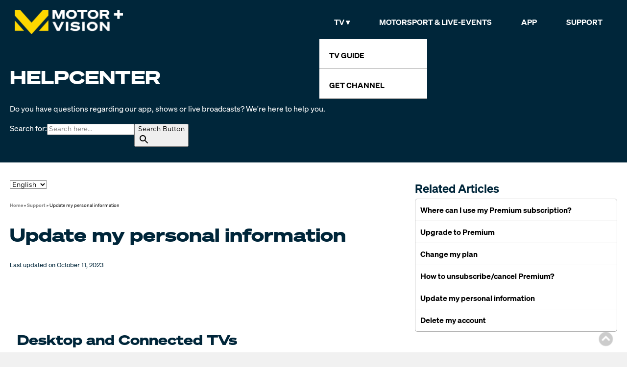

--- FILE ---
content_type: text/html; charset=UTF-8
request_url: https://motorvision.tv/en/support/update-my-information/
body_size: 18836
content:


<!DOCTYPE html>
<html lang="en-US" class="no-js no-svg">
<head>
<meta charset="UTF-8">
<meta name="viewport" content="width=device-width, initial-scale=1">
<link rel="profile" href="http://gmpg.org/xfn/11">
    
<!-- Add the slick-theme.css if you want default styling -->
<link rel="stylesheet" type="text/css" href="//cdn.jsdelivr.net/npm/slick-carousel@1.8.1/slick/slick.css"/>
<!-- Add the slick-theme.css if you want default styling -->
<link rel="stylesheet" type="text/css" href="//cdn.jsdelivr.net/npm/slick-carousel@1.8.1/slick/slick-theme.css"/>
    
<link href="https://unpkg.com/aos@2.3.1/dist/aos.css" rel="stylesheet">
<link rel="stylesheet" href="https://cdn.jsdelivr.net/npm/fontisto@v3.0.4/css/fontisto/fontisto.min.css" type="text/css"/>
  
    
    
    
        <style>
            .bd_toc_container {
                transition: ease-in-out .5s !important;
            }
            .bd_toc_container {
                border-top-left-radius:     4px;
                border-top-right-radius:    4px;
                border-bottom-right-radius: 4px;
                border-bottom-left-radius:  4px;
            }
            .bd_toc_container {
                box-shadow: 0px
                            4px
                            16px
                            0px
            rgba(0, 0, 0, 0.03);
            }
            .bd_toc_container.scroll-to-fixed-fixed {
                margin: 0 !important;
            }
            .bd_toc_wrapper .bd_toc_header .bd_toc_switcher_hide_show_icon .bd_toc_arrow {
                border-color: #2c2f32            }
            .bd_toc_wrapper .bd_toc_header:hover .bd_toc_switcher_hide_show_icon .bd_toc_arrow {
                border-color: #2c2f32            }
            .bd_toc_header {
                border-top-left-radius:     10px;
                border-top-right-radius:    10px;
                border-bottom-right-radius: 10px;
                border-bottom-left-radius:  10px;
            }
            .bd_toc_wrapper .bd_toc_wrapper_item .bd_toc_content .bd_toc_content_list ul li a {
                border-top-left-radius:     10px;
                border-top-right-radius:    10px;
                border-bottom-right-radius: 10px;
                border-bottom-left-radius:  10px;
            }
            .bd_toc_container .bd_toc_wrapper .bd_toc_content.list-type-disc ul li a:before {
                background-color: #2c2f32;
                top: calc( 0px + 7px );
                left: calc( 0px - 12px );
            }

        </style>
        <meta name='robots' content='index, nofollow, max-image-preview:large, max-snippet:-1, max-video-preview:-1' />
<link rel="alternate" href="https://motorvision.tv/en/support/update-my-information/" hreflang="en" />
<link rel="alternate" href="https://motorvision.tv/support/wie-kann-ich-meine-persoenlichen-informationen-aendern/" hreflang="de" />

	<!-- This site is optimized with the Yoast SEO plugin v20.1 - https://yoast.com/wordpress/plugins/seo/ -->
	<title>Update my personal information -</title>
	<link rel="canonical" href="https://motorvision.tv/en/support/update-my-information/" />
	<meta property="og:locale" content="en_US" />
	<meta property="og:locale:alternate" content="de_DE" />
	<meta property="og:type" content="article" />
	<meta property="og:title" content="Update my personal information -" />
	<meta property="og:description" content="Was this helpful? Submit Cancel Thanks for your feedback!" />
	<meta property="og:url" content="https://motorvision.tv/en/support/update-my-information/" />
	<meta property="article:modified_time" content="2023-10-11T12:36:23+00:00" />
	<meta name="twitter:card" content="summary_large_image" />
	<meta name="twitter:label1" content="Est. reading time" />
	<meta name="twitter:data1" content="2 minutes" />
	<script type="application/ld+json" class="yoast-schema-graph">{"@context":"https://schema.org","@graph":[{"@type":"WebPage","@id":"https://motorvision.tv/en/support/update-my-information/","url":"https://motorvision.tv/en/support/update-my-information/","name":"Update my personal information -","isPartOf":{"@id":"https://motorvision.tv/#website"},"datePublished":"2023-03-17T15:09:05+00:00","dateModified":"2023-10-11T12:36:23+00:00","breadcrumb":{"@id":"https://motorvision.tv/en/support/update-my-information/#breadcrumb"},"inLanguage":"en-US","potentialAction":[{"@type":"ReadAction","target":["https://motorvision.tv/en/support/update-my-information/"]}]},{"@type":"BreadcrumbList","@id":"https://motorvision.tv/en/support/update-my-information/#breadcrumb","itemListElement":[{"@type":"ListItem","position":1,"name":"Home","item":"https://motorvision.tv/en/"},{"@type":"ListItem","position":2,"name":"Support","item":"https://motorvision.tv/en/support/"},{"@type":"ListItem","position":3,"name":"Update my personal information"}]},{"@type":"WebSite","@id":"https://motorvision.tv/#website","url":"https://motorvision.tv/","name":"Motorvision","description":"","potentialAction":[{"@type":"SearchAction","target":{"@type":"EntryPoint","urlTemplate":"https://motorvision.tv/?s={search_term_string}"},"query-input":"required name=search_term_string"}],"inLanguage":"en-US"}]}</script>
	<!-- / Yoast SEO plugin. -->


<link rel='dns-prefetch' href='//cdnjs.cloudflare.com' />
<link rel='dns-prefetch' href='//s.w.org' />
<link rel='stylesheet' id='zombify-iconfonts-css'  href='https://motorvision.tv/wp-content/plugins/zombify/assets/fonts/icon-fonts/icomoon/style.min.css?ver=1.5.1' type='text/css' media='all' />
<link rel='stylesheet' id='zombify-style-css'  href='https://motorvision.tv/wp-content/plugins/zombify/assets/css/zombify.min.css?ver=1.5.1' type='text/css' media='all' />
<link rel='stylesheet' id='zombify-froala-pkgd-css-css'  href='https://motorvision.tv/wp-content/plugins/zombify/assets/js/plugins/froala-editor/css/froala_editor.pkgd.min.css?ver=1.5.1' type='text/css' media='all' />
<link rel='stylesheet' id='zombify-froala-css-css'  href='https://motorvision.tv/wp-content/plugins/zombify/assets/js/plugins/froala-editor/css/froala_style.min.css?ver=1.5.1' type='text/css' media='all' />
<link rel='stylesheet' id='zombify-froala-font-awesome-css'  href='https://cdnjs.cloudflare.com/ajax/libs/font-awesome/4.4.0/css/font-awesome.min.css?ver=1.5.1' type='text/css' media='all' />
<link rel='stylesheet' id='mediaelement-css'  href='https://motorvision.tv/wp-includes/js/mediaelement/mediaelementplayer-legacy.min.css?ver=4.2.16' type='text/css' media='all' />
<link rel='stylesheet' id='wp-mediaelement-css'  href='https://motorvision.tv/wp-includes/js/mediaelement/wp-mediaelement.min.css?ver=6.0.11' type='text/css' media='all' />
<link rel='stylesheet' id='zombify-plugins-css-css'  href='https://motorvision.tv/wp-content/plugins/zombify/assets/js/plugins/zombify-plugins.min.css?ver=1.5.1' type='text/css' media='all' />
<style id='zombify-plugins-css-inline-css' type='text/css'>
/* Primary Color Scheme */

/* background color */
#zombify-main-section.zf-story .zf-start .zf-add-component i,#zombify-main-section .zf-uploader .zf-label .zf-label_text,#zombify-main-section.zf-story .zf-components .zf-components_plus,#zombify-main-section .zf-checkbox-currect input:checked+.zf-toggle .zf-icon,#zombify-main-section-front .zf-list .zf-next-prev-pagination .zf-nav,
#zf-fixed-bottom-pane .zf-button, .zf-fixed-bottom-pane .zf-button,.zf-create-box .zf-item:hover .zf-wrapper,#zombify-main-section-front .zf-poll .zf-quiz_answer .zf-poll-stat,#zombify-main-section .zf-button,#zombify-main-section .zf-upload-content .zf-uploader .zf-label .zf-icon,.zombify-submit-popup .zf-content .zf-btn-group .zf-btn.zf-create, #zombify-main-section .zf-progressbar .zf-progressbar-active,#zombify-main-section-front .zf-quiz .zf-quiz_answer.zf-input .zf-quiz-guess-btn {
  background-color: #49c793;
}

/* text color */
#zombify-main-section .zf-item-wrapper .zf-body.zf-numeric .zf-index,#zombify-main-section.zf-meme .zf-options .zf-options_toggle,#zombify-main-section-front .zf-comments .bypostauthor > .comment-body .vcard .fn,
#zombify-main-section #zf-options-section .zf-head .zf-icon,.zf-create-box .zf-item .zf-icon, #zombify-main-section .zf-item-wrapper .zf-type-wrapper,#zombify-main-section-front .zf-quiz .zf-quiz_question .zf-quiz_header .zf-number,.zombify-create-popup .zf-popup_close:hover i,.zombify-submit-popup .zf-popup_close:hover i,
.zf-desktop #zombify-main-section.zf-story .zf-components .zf-add-component:hover,#zombify-main-section.zombify-personality-quiz .zf-item-wrapper .zf-type-wrapper, #zombify-main-section.zf-story .zf-item-wrapper .zf-type-wrapper,#zombify-main-section-front .zf-create-page .zf-title,#zombify-main-section-front a,#zombify-main-section-front .zf-list .zf-list_item .zf-list_header .zf-number,.zf-desktop #zombify-main-section-front .zf-list .zf-list_item .zf-list_header .zf-list_title:hover a,#zombify-main-section .fr-toolbar .fr-command.fr-btn.fr-active, .fr-popup .fr-command.fr-btn.fr-active,
#zombify-main-section h1, #zombify-main-section h2, #zombify-main-section h3, #zombify-main-section h4, #zombify-main-section h5, #zombify-main-section h6,#zombify-main-section h1, #zombify-main-section h2, #zombify-main-section h3, #zombify-main-section h4, #zombify-main-section h5, #zombify-main-section h6 {
  color: #49c793;
}

/* border color */
.zf-fixed-bottom-pane,#zombify-main-section .zf-button,#zombify-main-section .zf-checkbox-currect input:checked+.zf-toggle .zf-icon,#zombify-main-section .fr-toolbar,
#zf-fixed-bottom-pane .zf-button, .zf-fixed-bottom-pane .zf-button,#zombify-main-section-front .zombify-comments .zf-tabs-menu li.zf-active,
#zf-fixed-bottom-pane {
  border-color: #49c793;
}
</style>
<link rel='stylesheet' id='wp-block-library-css'  href='https://motorvision.tv/wp-includes/css/dist/block-library/style.min.css?ver=6.0.11' type='text/css' media='all' />
<style id='boomdevs-toc-style-inline-css' type='text/css'>
/*!********************************************************************************************************************************************************************************************************************************************************************!*\
  !*** css ./node_modules/css-loader/dist/cjs.js??ruleSet[1].rules[3].use[1]!./node_modules/postcss-loader/dist/cjs.js??ruleSet[1].rules[3].use[2]!./node_modules/sass-loader/dist/cjs.js??ruleSet[1].rules[3].use[3]!./includes/block-editor/assets/scss/edit.scss ***!
  \********************************************************************************************************************************************************************************************************************************************************************/
.is-root-container .is-selected.wp-block-boomdevs-toc:focus {
  outline: none;
}

.wp-block-boomdevs-toc .bd_toc_block_wrapper {
  background-color: #EFF7FF;
  border: 1px solid #D4ECFF;
  border-radius: 10px;
  padding: 15px;
  font-family: inherit;
  display: flex;
  align-items: center;
}
.wp-block-boomdevs-toc .bd_toc_block_wrapper img {
  width: 60px;
  margin-right: 20px;
}
.wp-block-boomdevs-toc .bd_toc_block_wrapper h2 {
  font-size: 20px !important;
  margin: 0;
}

/*# sourceMappingURL=index.css.map*/
</style>
<link rel='stylesheet' id='ib-block-countdown-css'  href='https://motorvision.tv/wp-content/plugins/wp-countdown-block/style.css?ver=1684767792' type='text/css' media='all' />
<link rel='stylesheet' id='fontawesome-css'  href='https://motorvision.tv/wp-content/plugins/gutentor/assets/library/fontawesome/css/all.min.css?ver=5.12.0' type='text/css' media='all' />
<link rel='stylesheet' id='wpness-grid-css'  href='https://motorvision.tv/wp-content/plugins/gutentor/assets/library/wpness-grid/wpness-grid.css?ver=1.0.0' type='text/css' media='all' />
<link rel='stylesheet' id='animate-css'  href='https://motorvision.tv/wp-content/plugins/gutentor/assets/library/animatecss/animate.min.css?ver=3.7.2' type='text/css' media='all' />
<link rel='stylesheet' id='wp-components-css'  href='https://motorvision.tv/wp-includes/css/dist/components/style.min.css?ver=6.0.11' type='text/css' media='all' />
<link rel='stylesheet' id='wp-block-editor-css'  href='https://motorvision.tv/wp-includes/css/dist/block-editor/style.min.css?ver=6.0.11' type='text/css' media='all' />
<link rel='stylesheet' id='wp-nux-css'  href='https://motorvision.tv/wp-includes/css/dist/nux/style.min.css?ver=6.0.11' type='text/css' media='all' />
<link rel='stylesheet' id='wp-reusable-blocks-css'  href='https://motorvision.tv/wp-includes/css/dist/reusable-blocks/style.min.css?ver=6.0.11' type='text/css' media='all' />
<link rel='stylesheet' id='wp-editor-css'  href='https://motorvision.tv/wp-includes/css/dist/editor/style.min.css?ver=6.0.11' type='text/css' media='all' />
<link rel='stylesheet' id='gutentor-css'  href='https://motorvision.tv/wp-content/plugins/gutentor/dist/blocks.style.build.css?ver=3.4.7' type='text/css' media='all' />
<style id='global-styles-inline-css' type='text/css'>
body{--wp--preset--color--black: #000000;--wp--preset--color--cyan-bluish-gray: #abb8c3;--wp--preset--color--white: #ffffff;--wp--preset--color--pale-pink: #f78da7;--wp--preset--color--vivid-red: #cf2e2e;--wp--preset--color--luminous-vivid-orange: #ff6900;--wp--preset--color--luminous-vivid-amber: #fcb900;--wp--preset--color--light-green-cyan: #7bdcb5;--wp--preset--color--vivid-green-cyan: #00d084;--wp--preset--color--pale-cyan-blue: #8ed1fc;--wp--preset--color--vivid-cyan-blue: #0693e3;--wp--preset--color--vivid-purple: #9b51e0;--wp--preset--gradient--vivid-cyan-blue-to-vivid-purple: linear-gradient(135deg,rgba(6,147,227,1) 0%,rgb(155,81,224) 100%);--wp--preset--gradient--light-green-cyan-to-vivid-green-cyan: linear-gradient(135deg,rgb(122,220,180) 0%,rgb(0,208,130) 100%);--wp--preset--gradient--luminous-vivid-amber-to-luminous-vivid-orange: linear-gradient(135deg,rgba(252,185,0,1) 0%,rgba(255,105,0,1) 100%);--wp--preset--gradient--luminous-vivid-orange-to-vivid-red: linear-gradient(135deg,rgba(255,105,0,1) 0%,rgb(207,46,46) 100%);--wp--preset--gradient--very-light-gray-to-cyan-bluish-gray: linear-gradient(135deg,rgb(238,238,238) 0%,rgb(169,184,195) 100%);--wp--preset--gradient--cool-to-warm-spectrum: linear-gradient(135deg,rgb(74,234,220) 0%,rgb(151,120,209) 20%,rgb(207,42,186) 40%,rgb(238,44,130) 60%,rgb(251,105,98) 80%,rgb(254,248,76) 100%);--wp--preset--gradient--blush-light-purple: linear-gradient(135deg,rgb(255,206,236) 0%,rgb(152,150,240) 100%);--wp--preset--gradient--blush-bordeaux: linear-gradient(135deg,rgb(254,205,165) 0%,rgb(254,45,45) 50%,rgb(107,0,62) 100%);--wp--preset--gradient--luminous-dusk: linear-gradient(135deg,rgb(255,203,112) 0%,rgb(199,81,192) 50%,rgb(65,88,208) 100%);--wp--preset--gradient--pale-ocean: linear-gradient(135deg,rgb(255,245,203) 0%,rgb(182,227,212) 50%,rgb(51,167,181) 100%);--wp--preset--gradient--electric-grass: linear-gradient(135deg,rgb(202,248,128) 0%,rgb(113,206,126) 100%);--wp--preset--gradient--midnight: linear-gradient(135deg,rgb(2,3,129) 0%,rgb(40,116,252) 100%);--wp--preset--duotone--dark-grayscale: url('#wp-duotone-dark-grayscale');--wp--preset--duotone--grayscale: url('#wp-duotone-grayscale');--wp--preset--duotone--purple-yellow: url('#wp-duotone-purple-yellow');--wp--preset--duotone--blue-red: url('#wp-duotone-blue-red');--wp--preset--duotone--midnight: url('#wp-duotone-midnight');--wp--preset--duotone--magenta-yellow: url('#wp-duotone-magenta-yellow');--wp--preset--duotone--purple-green: url('#wp-duotone-purple-green');--wp--preset--duotone--blue-orange: url('#wp-duotone-blue-orange');--wp--preset--font-size--small: 13px;--wp--preset--font-size--medium: 20px;--wp--preset--font-size--large: 36px;--wp--preset--font-size--x-large: 42px;}.has-black-color{color: var(--wp--preset--color--black) !important;}.has-cyan-bluish-gray-color{color: var(--wp--preset--color--cyan-bluish-gray) !important;}.has-white-color{color: var(--wp--preset--color--white) !important;}.has-pale-pink-color{color: var(--wp--preset--color--pale-pink) !important;}.has-vivid-red-color{color: var(--wp--preset--color--vivid-red) !important;}.has-luminous-vivid-orange-color{color: var(--wp--preset--color--luminous-vivid-orange) !important;}.has-luminous-vivid-amber-color{color: var(--wp--preset--color--luminous-vivid-amber) !important;}.has-light-green-cyan-color{color: var(--wp--preset--color--light-green-cyan) !important;}.has-vivid-green-cyan-color{color: var(--wp--preset--color--vivid-green-cyan) !important;}.has-pale-cyan-blue-color{color: var(--wp--preset--color--pale-cyan-blue) !important;}.has-vivid-cyan-blue-color{color: var(--wp--preset--color--vivid-cyan-blue) !important;}.has-vivid-purple-color{color: var(--wp--preset--color--vivid-purple) !important;}.has-black-background-color{background-color: var(--wp--preset--color--black) !important;}.has-cyan-bluish-gray-background-color{background-color: var(--wp--preset--color--cyan-bluish-gray) !important;}.has-white-background-color{background-color: var(--wp--preset--color--white) !important;}.has-pale-pink-background-color{background-color: var(--wp--preset--color--pale-pink) !important;}.has-vivid-red-background-color{background-color: var(--wp--preset--color--vivid-red) !important;}.has-luminous-vivid-orange-background-color{background-color: var(--wp--preset--color--luminous-vivid-orange) !important;}.has-luminous-vivid-amber-background-color{background-color: var(--wp--preset--color--luminous-vivid-amber) !important;}.has-light-green-cyan-background-color{background-color: var(--wp--preset--color--light-green-cyan) !important;}.has-vivid-green-cyan-background-color{background-color: var(--wp--preset--color--vivid-green-cyan) !important;}.has-pale-cyan-blue-background-color{background-color: var(--wp--preset--color--pale-cyan-blue) !important;}.has-vivid-cyan-blue-background-color{background-color: var(--wp--preset--color--vivid-cyan-blue) !important;}.has-vivid-purple-background-color{background-color: var(--wp--preset--color--vivid-purple) !important;}.has-black-border-color{border-color: var(--wp--preset--color--black) !important;}.has-cyan-bluish-gray-border-color{border-color: var(--wp--preset--color--cyan-bluish-gray) !important;}.has-white-border-color{border-color: var(--wp--preset--color--white) !important;}.has-pale-pink-border-color{border-color: var(--wp--preset--color--pale-pink) !important;}.has-vivid-red-border-color{border-color: var(--wp--preset--color--vivid-red) !important;}.has-luminous-vivid-orange-border-color{border-color: var(--wp--preset--color--luminous-vivid-orange) !important;}.has-luminous-vivid-amber-border-color{border-color: var(--wp--preset--color--luminous-vivid-amber) !important;}.has-light-green-cyan-border-color{border-color: var(--wp--preset--color--light-green-cyan) !important;}.has-vivid-green-cyan-border-color{border-color: var(--wp--preset--color--vivid-green-cyan) !important;}.has-pale-cyan-blue-border-color{border-color: var(--wp--preset--color--pale-cyan-blue) !important;}.has-vivid-cyan-blue-border-color{border-color: var(--wp--preset--color--vivid-cyan-blue) !important;}.has-vivid-purple-border-color{border-color: var(--wp--preset--color--vivid-purple) !important;}.has-vivid-cyan-blue-to-vivid-purple-gradient-background{background: var(--wp--preset--gradient--vivid-cyan-blue-to-vivid-purple) !important;}.has-light-green-cyan-to-vivid-green-cyan-gradient-background{background: var(--wp--preset--gradient--light-green-cyan-to-vivid-green-cyan) !important;}.has-luminous-vivid-amber-to-luminous-vivid-orange-gradient-background{background: var(--wp--preset--gradient--luminous-vivid-amber-to-luminous-vivid-orange) !important;}.has-luminous-vivid-orange-to-vivid-red-gradient-background{background: var(--wp--preset--gradient--luminous-vivid-orange-to-vivid-red) !important;}.has-very-light-gray-to-cyan-bluish-gray-gradient-background{background: var(--wp--preset--gradient--very-light-gray-to-cyan-bluish-gray) !important;}.has-cool-to-warm-spectrum-gradient-background{background: var(--wp--preset--gradient--cool-to-warm-spectrum) !important;}.has-blush-light-purple-gradient-background{background: var(--wp--preset--gradient--blush-light-purple) !important;}.has-blush-bordeaux-gradient-background{background: var(--wp--preset--gradient--blush-bordeaux) !important;}.has-luminous-dusk-gradient-background{background: var(--wp--preset--gradient--luminous-dusk) !important;}.has-pale-ocean-gradient-background{background: var(--wp--preset--gradient--pale-ocean) !important;}.has-electric-grass-gradient-background{background: var(--wp--preset--gradient--electric-grass) !important;}.has-midnight-gradient-background{background: var(--wp--preset--gradient--midnight) !important;}.has-small-font-size{font-size: var(--wp--preset--font-size--small) !important;}.has-medium-font-size{font-size: var(--wp--preset--font-size--medium) !important;}.has-large-font-size{font-size: var(--wp--preset--font-size--large) !important;}.has-x-large-font-size{font-size: var(--wp--preset--font-size--x-large) !important;}
</style>
<link rel='stylesheet' id='bradmax-player-css'  href='https://motorvision.tv/wp-content/plugins/bradmax-player/assets/css/style.css?ver=1.1.31' type='text/css' media='all' />
<link rel='stylesheet' id='url-shortify-css'  href='https://motorvision.tv/wp-content/plugins/url-shortify-premium/lite/dist/styles/url-shortify.css?ver=1.8.4' type='text/css' media='all' />
<link rel='stylesheet' id='video_popup_close_icon-css'  href='https://motorvision.tv/wp-content/plugins/video-popup/css/vp-close-icon/close-button-icon.css?ver=1769901827' type='text/css' media='all' />
<link rel='stylesheet' id='oba_youtubepopup_css-css'  href='https://motorvision.tv/wp-content/plugins/video-popup/css/YouTubePopUp.css?ver=1769901827' type='text/css' media='all' />
<link rel='stylesheet' id='boomdevs-toc-css'  href='https://motorvision.tv/wp-content/plugins/top-table-of-contents/public/css/boomdevs-toc-public.css?ver=1.3.24' type='text/css' media='all' />
<link rel='stylesheet' id='ivory-search-styles-css'  href='https://motorvision.tv/wp-content/plugins/add-search-to-menu/public/css/ivory-search.min.css?ver=5.5.9' type='text/css' media='all' />
<link rel='stylesheet' id='daexthefup-general-css'  href='https://motorvision.tv/wp-content/plugins/helpful-pro/public/assets/css/general.css?ver=1.01' type='text/css' media='all' />
<link rel='stylesheet' id='daexthefup-custom-css'  href='https://motorvision.tv/wp-content/uploads/daexthefup_uploads/custom-1.css?ver=1.01' type='text/css' media='all' />
<link rel='stylesheet' id='torro-frontend-css'  href='https://motorvision.tv/wp-content/plugins/torro-forms/assets/dist/css/frontend.min.css?ver=1.0.4' type='text/css' media='all' />
<link rel='stylesheet' id='borlabs-cookie-css'  href='https://motorvision.tv/wp-content/cache/borlabs-cookie/borlabs-cookie_1_en.css?ver=2.2.54-11' type='text/css' media='all' />
<script type='text/javascript' src='https://motorvision.tv/wp-includes/js/jquery/jquery.min.js?ver=3.6.0' id='jquery-core-js'></script>
<script type='text/javascript' src='https://motorvision.tv/wp-includes/js/jquery/jquery-migrate.min.js?ver=3.3.2' id='jquery-migrate-js'></script>
<script type='text/javascript' id='zombify-main-js-js-extra'>
/* <![CDATA[ */
var zf_main = {"ajaxurl":"https:\/\/motorvision.tv\/wp-admin\/admin-ajax.php"};
/* ]]> */
</script>
<script type='text/javascript' src='https://motorvision.tv/wp-content/plugins/zombify/assets/js/minify/zombify-main-scripts.min.js?ver=1.5.1' id='zombify-main-js-js'></script>
<script type='text/javascript' src='https://motorvision.tv/wp-content/plugins/bradmax-player/assets/js/default_player.js?ver=2.14.470' id='bradmax-player-js'></script>
<script type='text/javascript' id='url-shortify-js-extra'>
/* <![CDATA[ */
var usParams = {"ajaxurl":"https:\/\/motorvision.tv\/wp-admin\/admin-ajax.php"};
/* ]]> */
</script>
<script type='text/javascript' src='https://motorvision.tv/wp-content/plugins/url-shortify-premium/lite/dist/scripts/url-shortify.js?ver=1.8.4' id='url-shortify-js'></script>
<script type='text/javascript' src='https://motorvision.tv/wp-content/plugins/video-popup/js/YouTubePopUp.jquery.js?ver=1769901827' id='oba_youtubepopup_plugin-js'></script>
<script type='text/javascript' src='https://motorvision.tv/wp-content/plugins/video-popup/js/YouTubePopUp.js?ver=1769901827' id='oba_youtubepopup_activate-js'></script>
<script type='text/javascript' id='borlabs-cookie-prioritize-js-extra'>
/* <![CDATA[ */
var borlabsCookiePrioritized = {"domain":"motorvision.tv","path":"\/","version":"1","bots":"1","optInJS":{"statistics":{"google-analytics":"[base64]","facebook-pixel":"[base64]"}}};
/* ]]> */
</script>
<script type='text/javascript' src='https://motorvision.tv/wp-content/plugins/borlabs-cookie/assets/javascript/borlabs-cookie-prioritize.min.js?ver=2.2.54' id='borlabs-cookie-prioritize-js'></script>
<script type='text/javascript' id='wf-mailchimp-block-frontend-js-extra'>
/* <![CDATA[ */
var wf_mailchimp_block = {"ajaxurl":"https:\/\/motorvision.tv\/wp-admin\/admin-ajax.php"};
/* ]]> */
</script>
<script type='text/javascript' src='https://motorvision.tv/wp-content/plugins/newsletter-form-gutenberg-block-mailchimp/assets/js/wf-mailchimp-block.js?ver=1.02' id='wf-mailchimp-block-frontend-js'></script>
<link rel="https://api.w.org/" href="https://motorvision.tv/wp-json/" /><link rel="alternate" type="application/json" href="https://motorvision.tv/wp-json/wp/v2/support/1512" /><link rel="EditURI" type="application/rsd+xml" title="RSD" href="https://motorvision.tv/xmlrpc.php?rsd" />
<link rel="wlwmanifest" type="application/wlwmanifest+xml" href="https://motorvision.tv/wp-includes/wlwmanifest.xml" /> 
<meta name="generator" content="WordPress 6.0.11" />
<link rel='shortlink' href='https://motorvision.tv/?p=1512' />
<link rel="alternate" type="application/json+oembed" href="https://motorvision.tv/wp-json/oembed/1.0/embed?url=https%3A%2F%2Fmotorvision.tv%2Fen%2Fsupport%2Fupdate-my-information%2F" />
<link rel="alternate" type="text/xml+oembed" href="https://motorvision.tv/wp-json/oembed/1.0/embed?url=https%3A%2F%2Fmotorvision.tv%2Fen%2Fsupport%2Fupdate-my-information%2F&#038;format=xml" />
<script type="text/javascript">//<![CDATA[
  function external_links_in_new_windows_loop() {
    if (!document.links) {
      document.links = document.getElementsByTagName('a');
    }
    var change_link = false;
    var force = '';
    var ignore = '';

    for (var t=0; t<document.links.length; t++) {
      var all_links = document.links[t];
      change_link = false;
      
      if(document.links[t].hasAttribute('onClick') == false) {
        // forced if the address starts with http (or also https), but does not link to the current domain
        if(all_links.href.search(/^http/) != -1 && all_links.href.search('motorvision.tv') == -1 && all_links.href.search(/^#/) == -1) {
          // console.log('Changed ' + all_links.href);
          change_link = true;
        }
          
        if(force != '' && all_links.href.search(force) != -1) {
          // forced
          // console.log('force ' + all_links.href);
          change_link = true;
        }
        
        if(ignore != '' && all_links.href.search(ignore) != -1) {
          // console.log('ignore ' + all_links.href);
          // ignored
          change_link = false;
        }

        if(change_link == true) {
          // console.log('Changed ' + all_links.href);
          document.links[t].setAttribute('onClick', 'javascript:window.open(\'' + all_links.href.replace(/'/g, '') + '\', \'_blank\', \'noopener\'); return false;');
          document.links[t].removeAttribute('target');
        }
      }
    }
  }
  
  // Load
  function external_links_in_new_windows_load(func)
  {  
    var oldonload = window.onload;
    if (typeof window.onload != 'function'){
      window.onload = func;
    } else {
      window.onload = function(){
        oldonload();
        func();
      }
    }
  }

  external_links_in_new_windows_load(external_links_in_new_windows_loop);
  //]]></script>

		<script type='text/javascript'>
			var video_popup_unprm_general_settings = {
    			'unprm_r_border': ''
			};
		</script>
			<script>
			document.documentElement.className = document.documentElement.className.replace( 'no-js', 'js' );
		</script>
				<style>
			.no-js img.lazyload { display: none; }
			figure.wp-block-image img.lazyloading { min-width: 150px; }
							.lazyload, .lazyloading { opacity: 0; }
				.lazyloaded {
					opacity: 1;
					transition: opacity 400ms;
					transition-delay: 0ms;
				}
					</style>
		<style type="text/css">.bd_toc_container{width:100%!important;}.bd_toc_wrapper{padding-top:12px!important;padding-right:12px!important;padding-bottom:12px!important;padding-left:12px!important;}.bd_toc_container{margin-top:0px!important;margin-bottom:30px!important;}.bd_toc_container{background-color:#f9f9f9!important;}.bd_toc_container{border-top-width:1px!important;border-right-width:1px!important;border-bottom-width:1px!important;border-left-width:1px!important;border-color:#aaaaaa!important;border-style:solid!important;}.bd_toc_header_title{font-weight:500!important;font-size:18px!important;}.bd_toc_wrapper .bd_toc_header .bd_toc_header_title{color:#2c2f32!important;}.bd_toc_wrapper .bd_toc_header:hover .bd_toc_header_title{color:#2c2f32!important;}.bd_toc_header{padding-top:0px!important;padding-right:2px!important;padding-bottom:0px!important;padding-left:0px!important;}.bd_toc_header.active{margin-top:0px!important;margin-right:0px!important;margin-bottom:0px!important;margin-left:0px!important;}.bd_toc_content_list .bd_toc_content_list_item ul > li > a{font-weight:400!important;font-size:14px!important;}.bd_toc_wrapper .bd_toc_wrapper_item .bd_toc_content .bd_toc_content_list_item ul li a{padding-top:0px!important;padding-right:0px!important;padding-bottom:0px!important;padding-left:0px!important;}.bd_toc_wrapper .bd_toc_wrapper_item .bd_toc_content .bd_toc_content_list_item ul li a{margin-top:0px!important;margin-right:0px!important;margin-bottom:0px!important;margin-left:0px!important;}.bd_toc_wrapper .bd_toc_wrapper_item .bd_toc_content .bd_toc_content_list ul li a{border-top-width:0px;border-right-width:0px;border-bottom-width:0px;border-left-width:0px;border-color:#ffffff;border-style:solid;}.bd_toc_wrapper .bd_toc_wrapper_item .bd_toc_content .bd_toc_content_list ul li.current > a{border-top-width:0px;border-right-width:0px;border-bottom-width:0px;border-left-width:0px;border-color:#ffffff;border-style:solid;}.bd_toc_content{background-color:#f9f9f9!important;}.bd_toc_wrapper .bd_toc_wrapper_item .bd_toc_content .bd_toc_content_list ul li a{background-color:#f9f9f9!important;}.bd_toc_wrapper .bd_toc_wrapper_item .bd_toc_content .bd_toc_content_list ul li.current > a{background-color:#f7f7f700!important;}.bd_toc_wrapper .bd_toc_wrapper_item .bd_toc_content .bd_toc_content_list ul li a, .bd_toc_container .bd_toc_wrapper .bd_toc_content_list_item ul li .collaps-button .toggle-icon{color:#2c2f32;}.bd_toc_wrapper .bd_toc_wrapper_item .bd_toc_content .bd_toc_content_list ul li a:hover, .bd_toc_container .bd_toc_wrapper .bd_toc_content_list_item ul li .collaps-button .toggle-icon:hover{color:#2c2f32;}.bd_toc_wrapper .bd_toc_wrapper_item .bd_toc_content .bd_toc_content_list ul li.current > a,.bd_toc_container .bd_toc_wrapper .bd_toc_content_list_item ul li.current>.collaps-button .toggle-icon{color:#2c2f32;}</style><link rel="icon" href="https://motorvision.tv/wp-content/uploads/2023/09/cropped-mvicon-1-32x32.jpg" sizes="32x32" />
<link rel="icon" href="https://motorvision.tv/wp-content/uploads/2023/09/cropped-mvicon-1-192x192.jpg" sizes="192x192" />
<link rel="apple-touch-icon" href="https://motorvision.tv/wp-content/uploads/2023/09/cropped-mvicon-1-180x180.jpg" />
<meta name="msapplication-TileImage" content="https://motorvision.tv/wp-content/uploads/2023/09/cropped-mvicon-1-270x270.jpg" />
<!-- Gutentor Dynamic CSS -->
<style type="text/css" id='gutentor-dynamic-css'>
#section-b3c705e7-4dd0-43e1-bb37-8dc274262681 .gutentor-section-title .gutentor-title{color:#111111}#section-b3c705e7-4dd0-43e1-bb37-8dc274262681 .gutentor-single-item .gutentor-accordion-heading .gutentor-accordion-icon{font-size:16px;color:#cfcfcf}#section-b3c705e7-4dd0-43e1-bb37-8dc274262681 .gutentor-single-item .gutentor-accordion-heading:hover .gutentor-accordion-icon,#section-b3c705e7-4dd0-43e1-bb37-8dc274262681 .gutentor-single-item .gutentor-accordion-heading.active .gutentor-accordion-icon{color:#275cf6}
</style><style>.shorten_url { 
	   padding: 10px 10px 10px 10px ; 
	   border: 1px solid #AAAAAA ; 
	   background-color: #EEEEEE ;
}</style>    
    <link rel="stylesheet" href="https://motorvision.tv/wp-content/themes/motorvision/style-old.css" type="text/css" media="screen" />
<link rel="stylesheet" href="https://motorvision.tv/wp-content/themes/mvracing/style.css?1737713364" type="text/css" media="screen" />
 
      <script src="https://html2canvas.hertzen.com/dist/html2canvas.min.js"></script>


</head>

<body class="support-template-default single single-support postid-1512 gutentor-active motorvision zombify-light">

<header id="navigation">
	<div class="menu">
		<div class="wrapper">
			<a href="https://motorvision.tv/en" title="Motorvision.TV" class="headerlogo">
				<img   alt="Motorvision.TV" data-src="https://motorvision.tv/assets/img/logo-neu.png" class="logo lazyload" src="[data-uri]"><noscript><img   alt="Motorvision.TV" data-src="https://motorvision.tv/assets/img/logo-neu.png" class="logo lazyload" src="[data-uri]"><noscript><img src="https://motorvision.tv/assets/img/logo-neu.png" class="logo" alt="Motorvision.TV"></noscript></noscript>
			</a>
			<div class="menu-button one-page"><div class="hamburger"></div>
<div class="hamburger"></div>
<div class="hamburger"></div></div>
		   <nav class="menu-main_en-container"><ul data-breakpoint="800" id="menu-main_en" class="flexnav"><li id="menu-item-641" class="menu-item menu-item-type-custom menu-item-object-custom menu-item-has-children menu-item-641"><a href="https://motorvision.tv/en/tv">TV</a>
<ul class="sub-menu">
	<li id="menu-item-163" class="menu-item menu-item-type-post_type menu-item-object-page menu-item-163"><a href="https://motorvision.tv/en/tv-guide/">TV Guide</a></li>
	<li id="menu-item-642" class="menu-item menu-item-type-post_type menu-item-object-page menu-item-642"><a href="https://motorvision.tv/en/get-motorvision-tv/">Get channel</a></li>
</ul>
</li>
<li id="menu-item-239" class="menu-item menu-item-type-post_type menu-item-object-page menu-item-239"><a href="https://motorvision.tv/en/events/">Motorsport &#038; Live-Events</a></li>
<li id="menu-item-2712" class="menu-item menu-item-type-post_type menu-item-object-page menu-item-2712"><a href="https://motorvision.tv/en/app/">App</a></li>
<li id="menu-item-3002" class="menu-item menu-item-type-custom menu-item-object-custom menu-item-3002"><a href="https://motorvision.tv/en/support/">Support</a></li>
</ul></nav>		</div>
	 </div>

</header>


<div class="wrapper page plr-20">


    <div class="full-width-bar">
    <section class="wrapper row">
    
                    <h1 class="headline"><a href="https://motorvision.tv/en/support">Helpcenter</a></h1>
            <p>Do you have questions regarding our app, shows or live broadcasts? We're here to help you.</p>
           
    
    
    	<form data-min-no-for-search=1 data-result-box-max-height=400 data-form-id=1481 class="is-search-form is-form-style is-form-style-3 is-form-id-1481 is-ajax-search" action="https://motorvision.tv/en/" method="get" role="search" ><label for="is-search-input-1481"><span class="is-screen-reader-text">Search for:</span><input  type="search" id="is-search-input-1481" name="s" value="" class="is-search-input" placeholder="Search here..." autocomplete=off /><span class="is-loader-image" style="display: none;background-image:url(https://motorvision.tv/wp-content/plugins/add-search-to-menu/public/images/spinner.gif);" ></span></label><button type="submit" class="is-search-submit"><span class="is-screen-reader-text">Search Button</span><span class="is-search-icon"><svg focusable="false" aria-label="Search" xmlns="http://www.w3.org/2000/svg" viewBox="0 0 24 24" width="24px"><path d="M15.5 14h-.79l-.28-.27C15.41 12.59 16 11.11 16 9.5 16 5.91 13.09 3 9.5 3S3 5.91 3 9.5 5.91 16 9.5 16c1.61 0 3.09-.59 4.23-1.57l.27.28v.79l5 4.99L20.49 19l-4.99-5zm-6 0C7.01 14 5 11.99 5 9.5S7.01 5 9.5 5 14 7.01 14 9.5 11.99 14 9.5 14z"></path></svg></span></button><input type="hidden" name="id" value="1481" /><input type="hidden" name="post_type" value="support" /></form>        
    </section>    
    </div>

<div class="help-wrapper wrapper">
	<article class="content news">
        
    <select name="lang_choice_1" id="lang_choice_1">
	<option value="en" selected='selected'>English</option>
	<option value="de">Deutsch</option>

</select>
<script type="text/javascript">
					//<![CDATA[
					var urls_1 = {"en":"https:\/\/motorvision.tv\/en\/support\/update-my-information\/","de":"https:\/\/motorvision.tv\/support\/wie-kann-ich-meine-persoenlichen-informationen-aendern\/"};
					document.getElementById( "lang_choice_1" ).onchange = function() {
						location.href = urls_1[this.value];
					}
					//]]>
				</script> 
    <br /><br />
        
    <p id="breadcrumbs"><span><span><a href="https://motorvision.tv/en/">Home</a></span> » <span><a href="https://motorvision.tv/en/support/">Support</a></span> » <span class="breadcrumb_last" aria-current="page">Update my personal information</span></span></p>    

	<h1>Update my personal information</h1>
	
	        
	<div class="meta">
		<span class="time">Last updated on October 11, 2023</span>
	</div>        
    
    
<section id="section-b3c705e7-4dd0-43e1-bb37-8dc274262681" class="wp-block-gutentor-accordion gutentor-section gutentor-accordion-wrapper accordion-template1"><div class="grid-container"><div class="gutentor-block-header"><div class="gutentor-section-title enable-title-design seperator-bottom text-center"><h2 id=''  id="boomdevs_1" class="gutentor-title" ></h2></div></div><div class="grid-row gutentor-grid-item-wrap"><div class="grid-md-12"><div class="gutentor-accordion-wrap"><div class="gutentor-single-item gutentor-single-item-0"><div class="gutentor-single-item-wrap"><div class="gutentor-accordion-heading"><i class="gutentor-accordion-icon open-icon fas fa-plus"></i><i class="gutentor-accordion-icon close-icon fas fa-minus"></i><h3 id='desktop-and-connected-tvs'  id="boomdevs_2" class="gutentor-single-item-title" ><strong><span class="S1PPyQ">Desktop and Connected TVs</span></strong></h3></div><div class="gutentor-accordion-body"><p class="gutentor-single-item-desc">The Motorvision App supports changing your email and password. Username change is not supported.<br><br>To change your email, follow the following steps:<br>1. Go to our <a href="http://www.video.motorvision.tv" target="_blank" rel="noreferrer noopener">website</a><br>2. Login with your username and password<br>3. Go to &#8220;<a href="https://account.motorvision.tv/user/" target="_blank" rel="noreferrer noopener">Edit</a><a href="https://account.motorvision.tv/user/"> </a><a href="https://account.motorvision.tv/user/" target="_blank" rel="noreferrer noopener">Account</a>&#8220;<br>4. Type in your password in &#8220;Current password&#8221; and your new email address in &#8220;Email address&#8221;<br>5. Click &#8220;Save&#8221;<br><br>To change your password, take all the steps above and type in your new password in &#8220;Password&#8221;,  then repeat it in &#8220;Confirm password&#8221; and save.</p></div></div></div></div><div class="gutentor-accordion-wrap"><div class="gutentor-single-item gutentor-single-item-1"><div class="gutentor-single-item-wrap"><div class="gutentor-accordion-heading"><i class="gutentor-accordion-icon open-icon fas fa-plus"></i><i class="gutentor-accordion-icon close-icon fas fa-minus"></i><h3 id='iphone-ipad-apple-tv'  id="boomdevs_3" class="gutentor-single-item-title" ><strong><span class="S1PPyQ">iPhone, iPad, Apple TV</span></strong></h3></div><div class="gutentor-accordion-body"><p class="gutentor-single-item-desc">Motorvision app supports changing your email and password. Username change is not supported.<br><br>1. <span class="S1PPyQ">Open the <a href="https://apps.apple.com/de/app/motorvision-tv-live-streaming/id1532438662" target="_blank" rel="noreferrer noopener">Motorvision</a><a href="https://apps.apple.com/de/app/motorvision-tv-live-streaming/id1532438662"> App</a> on your device</span><br>2. <span class="S1PPyQ">Go to the menu in your upper left corner and choose &#8220;Account&#8221;</span><br>3. <span class="S1PPyQ">Log in</span> with your username and password<br>4. <span class="S1PPyQ">Click on &#8220;Edit Account&#8221;</span><br>5. Follow the instructions</p></div></div></div></div><div class="gutentor-accordion-wrap"><div class="gutentor-single-item gutentor-single-item-2"><div class="gutentor-single-item-wrap"><div class="gutentor-accordion-heading"><i class="gutentor-accordion-icon open-icon fas fa-plus"></i><i class="gutentor-accordion-icon close-icon fas fa-minus"></i><h3 id='android-phones-tablets-android-tv'  id="boomdevs_4" class="gutentor-single-item-title" ><strong><span class="S1PPyQ">Android Phones, Tablets, Android TV</span></strong></h3></div><div class="gutentor-accordion-body"><p class="gutentor-single-item-desc">1. <span class="S1PPyQ">Open the <a href="https://play.google.com/store/apps/details?id=com.motorvision.ott" target="_blank" rel="noreferrer noopener">Motorvision</a><a href="https://play.google.com/store/apps/details?id=com.motorvision.ott"> App</a> on your device</span><br>2. <span class="S1PPyQ">Go to the menu in your upper left corner and choose &#8220;Account&#8221;</span><br>3. <span class="S1PPyQ">Log in</span> with your username and password<br>4. <span class="S1PPyQ">Click on &#8220;Edit Account&#8221;</span><br>5. Follow the instructions.</p></div></div></div></div><div class="gutentor-accordion-wrap"><div class="gutentor-single-item gutentor-single-item-3"><div class="gutentor-single-item-wrap"><div class="gutentor-accordion-heading"><i class="gutentor-accordion-icon open-icon fas fa-plus"></i><i class="gutentor-accordion-icon close-icon fas fa-minus"></i><h3 id='amazon-fire-tv'  id="boomdevs_5" class="gutentor-single-item-title" ><strong><span class="S1PPyQ">Amazon Fire TV</span></strong></h3></div><div class="gutentor-accordion-body"><p class="gutentor-single-item-desc">Motorvision app supports changing your email and password. Username change is not supported.<br><br>To change your email, follow the following steps:<br>1. Go to our <a href="http://www.video.motorvision.tv" target="_blank" rel="noreferrer noopener">website</a><br>2. Login with your username and password<br>3. Go to &#8220;<a href="https://account.motorvision.tv/user/" target="_blank" rel="noreferrer noopener">Edit</a><a href="https://account.motorvision.tv/user/"> </a><a href="https://account.motorvision.tv/user/" target="_blank" rel="noreferrer noopener">Account</a>&#8220;<br>4. Type in your password in &#8220;Current password&#8221; and your new email address in &#8220;Email address&#8221;<br>5. Click &#8220;Save&#8221;<br><br>To change your password, take all the steps above and type in your new password in &#8220;Password&#8221;,  then repeat it in &#8220;Confirm password&#8221; and save.</p></div></div></div></div><div class="gutentor-accordion-wrap"><div class="gutentor-single-item gutentor-single-item-4"><div class="gutentor-single-item-wrap"><div class="gutentor-accordion-heading"><i class="gutentor-accordion-icon open-icon fas fa-plus"></i><i class="gutentor-accordion-icon close-icon fas fa-minus"></i><h3 id='roku'  id="boomdevs_6" class="gutentor-single-item-title" ><span class="S1PPyQ"><strong>Roku</strong></span></h3></div><div class="gutentor-accordion-body"><p class="gutentor-single-item-desc">The Motorvision App supports changing your email and password. Username change is not supported.<br><br>To change your email, follow the following steps:<br>1. Go to our <a href="http://www.video.motorvision.tv" target="_blank" rel="noreferrer noopener">website</a><br>2. Login with your username and password<br>3. Go to &#8220;<a href="https://account.motorvision.tv/user/" target="_blank" rel="noreferrer noopener">Edit</a><a href="https://account.motorvision.tv/user/"> </a><a href="https://account.motorvision.tv/user/" target="_blank" rel="noreferrer noopener">Account</a>&#8220;<br>4. Type in your password in &#8220;Current password&#8221; and your new email address in &#8220;Email address&#8221;<br>5. Click &#8220;Save&#8221;<br><br>To change your password, take all the steps above and type in your new password in &#8220;Password&#8221;,  then repeat it in &#8220;Confirm password&#8221; and save.</p></div></div></div></div></div></div></div></section>

                <div id="daexthefup-container"
                     class="daexthefup-container daexthefup-layout-side-by-side daexthefup-alignment-left"
                     data-post-id="1512">

                    <div class="daexthefup-feedback">
                        <div class="daexthefup-text">
                            <h3 class="daexthefup-title">Was this helpful?</h3>
                        </div>
                        <div class="daexthefup-buttons-container">
                            <div class="daexthefup-buttons">
								
            <div class="daexthefup-yes daexthefup-button daexthefup-button-type-icon" data-value="1">
				
<svg>
    <defs>
        <style>.thumb-up-cls-1{fill:#c9c9c9;}.thumb-up-cls-2{fill:#e1e1e1;}.thumb-up-cls-3{fill:#676767;}</style>
    </defs>
    <g id="thumb_up">
        <path class="thumb-up-cls-2 daexthefup-icon-circle" d="m24,3c11.58,0,21,9.42,21,21s-9.42,21-21,21S3,35.58,3,24,12.42,3,24,3m0-1C11.85,2,2,11.85,2,24s9.85,22,22,22,22-9.85,22-22S36.15,2,24,2h0Z" />
        <g>
            <rect class="thumb-up-cls-3 daexthefup-icon-secondary-color" x="10" y="20" width="6" height="15" rx="1.5" ry="1.5" />
            <path class="thumb-up-cls-1 daexthefup-icon-primary-color" d="m30.57,9.06l-.49-.1c-.81-.17-1.61.35-1.78,1.16l-5.3,11.74c-.17.81,3.16,1.61,3.97,1.78l1.96.41c.81.17,1.61-.35,1.78-1.16l2.18-10.27c.34-1.61-.7-3.21-2.31-3.56Z" />
            <path class="thumb-up-cls-1 daexthefup-icon-primary-color" d="m38.17,20h-18.67c-.83,0-1.5.67-1.5,1.5v12c0,.83.67,1.5,1.5,1.5h16.27c.71,0,1.33-.5,1.47-1.21l2.4-12c.19-.93-.53-1.8-1.47-1.8Z" />
        </g>
    </g>
</svg>            </div>

											
            <div class="daexthefup-no daexthefup-button daexthefup-button-type-icon" data-value="0">
				
<svg>
    <defs>
        <style>.thumb-down-cls-1{fill:#c9c9c9;}.thumb-down-cls-2{fill:#e1e1e1;}.thumb-down-cls-3{fill:#676767;}</style>
    </defs>
    <g id="thumb_down">
        <path class="thumb-down-cls-2 daexthefup-icon-circle" d="m24,3c11.58,0,21,9.42,21,21s-9.42,21-21,21S3,35.58,3,24,12.42,3,24,3m0-1C11.85,2,2,11.85,2,24s9.85,22,22,22,22-9.85,22-22S36.15,2,24,2h0Z" />
        <g>
            <rect class="thumb-down-cls-3 daexthefup-icon-secondary-color" x="10" y="13" width="6" height="15" rx="1.5" ry="1.5" />
            <path class="thumb-down-cls-1 daexthefup-icon-primary-color" d="m30.57,38.94l-.49.1c-.81.17-1.61-.35-1.78-1.16l-5.3-11.74c-.17-.81,3.16-1.61,3.97-1.78l1.96-.41c.81-.17,1.61.35,1.78,1.16l2.18,10.27c.34,1.61-.7,3.21-2.31,3.56Z" />
            <path class="thumb-down-cls-1 daexthefup-icon-primary-color" d="m38.17,28h-18.67c-.83,0-1.5-.67-1.5-1.5v-12c0-.83.67-1.5,1.5-1.5h16.27c.71,0,1.33.5,1.47,1.21l2.4,12c.19.93-.53,1.8-1.47,1.8Z" />
        </g>
    </g>
</svg>            </div>

			                            </div>
                        </div>
                    </div>

                    <div class="daexthefup-comment">
                        <div class="daexthefup-comment-top-container">
                            <label id="daexthefup-comment-label" class="daexthefup-comment-label"></label>
							                                <div class="daexthefup-comment-character-counter-container">
                                    <div id="daexthefup-comment-character-counter-number"
                                         class="daexthefup-comment-character-counter-number"></div>
                                    <div class="daexthefup-comment-character-counter-text"></div>
                                </div>
							                        </div>
                        <textarea id="daexthefup-comment-textarea" class="daexthefup-comment-textarea"
                                  placeholder="Type your message"
                                  maxlength="400"></textarea>
                        <div class="daexthefup-comment-buttons-container">
                            <button class="daexthefup-comment-submit daexthefup-button">Submit</button>
                            <button class="daexthefup-comment-cancel daexthefup-button">Cancel</button>
                        </div>
                    </div>

                    <div class="daexthefup-successful-submission-text">Thanks for your feedback!</div>

                </div>

					
	
	</article>
    <aside>
        <h4>Related Articles</h4>
 
                
        
            <div class="box">

                <ul class="">  

                    
                    <li>
                        <a href="https://motorvision.tv/en/support/where-can-i-use-the-app-premium-subscription/">Where can I use my Premium subscription?</a>
                    </li>


                    
                    <li>
                        <a href="https://motorvision.tv/en/support/upgrade-to-premium/">Upgrade to Premium</a>
                    </li>


                    
                    <li>
                        <a href="https://motorvision.tv/en/support/how-to-change-my-plan/">Change my plan</a>
                    </li>


                    
                    <li>
                        <a href="https://motorvision.tv/en/support/how-to-unsubscribe-cancel-premium/">How to unsubscribe/cancel Premium?</a>
                    </li>


                    
                    <li>
                        <a href="https://motorvision.tv/en/support/update-my-information/">Update my personal information</a>
                    </li>


                    
                    <li>
                        <a href="https://motorvision.tv/en/support/delete-my-account/">Delete my account</a>
                    </li>


                    

                </ul>

            </div>   
    
    
    </aside>
</div>



	
</div> <!-- wrapper page -->


<footer id="imprint" class="">
    <div class="row">
        <div class="brand">
            <img   alt="Motorvision.TV" data-src="https://motorvision.tv/assets/img/logo-neu.png" class="logo lazyload" src="[data-uri]"><noscript><img   alt="Motorvision.TV" data-src="https://motorvision.tv/assets/img/logo-neu.png" class="logo lazyload" src="[data-uri]"><noscript><img src="https://motorvision.tv/assets/img/logo-neu.png" class="logo" alt="Motorvision.TV"></noscript></noscript>
        </div>
        <div class="legal">
        <div class="menu-footer-en-container"><ul id="menu-footer-en" class="menu"><li id="menu-item-607" class="menu-item menu-item-type-post_type menu-item-object-page menu-item-privacy-policy menu-item-607"><a href="https://motorvision.tv/en/privacy-policy/">Privacy Policy</a></li>
<li id="menu-item-609" class="menu-item menu-item-type-post_type menu-item-object-page menu-item-609"><a href="https://motorvision.tv/en/terms-of-use/">Terms of Use</a></li>
<li id="menu-item-608" class="menu-item menu-item-type-post_type menu-item-object-page menu-item-608"><a href="https://motorvision.tv/en/imprint/">Imprint</a></li>
<li id="menu-item-3003" class="menu-item menu-item-type-custom menu-item-object-custom menu-item-3003"><a href="https://motorvision.tv/en/support/">Support</a></li>
<li id="menu-item-890" class="menu-item menu-item-type-custom menu-item-object-custom menu-item-890"><a href="https://motorvision-group.com">Motorvision Group</a></li>
</ul></div>   
        </div>
        <div class="social">
        <div class="menu-social-english-container"><ul id="menu-social-english" class="menu"><li id="menu-item-588" class="menu-item menu-item-type-custom menu-item-object-custom menu-item-588"><a target="_blank" rel="noopener" href="https://www.youtube.com/channel/UCOhiJOcXELH8Vf92tlxeMhg"><i class="fi fi-youtube-play"></i></a></li>
<li id="menu-item-589" class="menu-item menu-item-type-custom menu-item-object-custom menu-item-589"><a target="_blank" rel="noopener" href="https://www.facebook.com/motorvision.hd"><i class="fi fi-facebook"></i></a></li>
<li id="menu-item-590" class="menu-item menu-item-type-custom menu-item-object-custom menu-item-590"><a target="_blank" rel="noopener" href="https://twitter.com/motorvision_tv"><i class="fi fi-twitter"></i></a></li>
<li id="menu-item-591" class="menu-item menu-item-type-custom menu-item-object-custom menu-item-591"><a target="_blank" rel="noopener" href="https://www.dailymotion.com/motorvision_en"><i class="fi fi-dailymotion"></i></a></li>
</ul></div>   
        </div>
    </div>

</footer>

<script src="https://motorvision.tv/wp-content/themes/motorvision/js/jquery.flexnav.js"></script>
	<script type="text/javascript">
        jQuery(document).ready(function($){
			$(".flexnav").flexNav({
			});
		});
    </script>

	<script>
        jQuery(document).ready(function($){

	// hide #back-top first
	$(".scrollToTop").hide();
	
	// fade in #back-top
	jQuery(function ($) {
		$(window).scroll(function () {
			if ($(this).scrollTop() > 100) {
				$('.scrollToTop').fadeIn();
			} else {
				$('.scrollToTop').fadeOut();
			}
		});

		// scroll body to 0px on click
		$('a.scrollToTop').click(function () {
			$('body,html').animate({
				scrollTop: 0
			}, 800);
			return false;
		});
	});

});
</script>

<a href="#" class="scrollToTop trans-enable" style="display: inline;"> <span class="arrow glyphicon" aria-hidden="true">&rightarrow;</span></a>

<div id="BorlabsCookieBoxWidget" class="bottom-left _brlbs-hide-mobile" style="background: gold; padding: 15px 15px 30px;">
    <a href="#" class="borlabs-cookie-preference" target="_blank" title="Cookie Einstellungen öffnen" rel="nofollow noopener noreferrer">
            Datenschutz

    </a>
</div>

<script type="text/javascript" src="//cdn.jsdelivr.net/npm/slick-carousel@1.8.1/slick/slick.min.js"></script>


    <script type="text/javascript">
        jQuery(document).ready(function($){
          $('.slider').slick({
              dots: true,
              arrows: false,
              infinite: true,
              speed: 500,
              autoplay: true,
              autoplaySpeed: 3000,
              cssEase: 'linear',
              adaptiveHeight: false
          });
        });
    </script> 

    <script type="text/javascript">
        jQuery(document).ready(function($){
          $('.slider-thumbs').slick({
              infinite: false,
              speed: 300,
              slidesToShow: 5,
              slidesToScroll: 5,
              responsive: [
                {
                  breakpoint: 1024,
                  settings: {
                    slidesToShow: 5,
                    slidesToScroll: 5,
                    infinite: true,
                    dots: true
                  }
                },
                {
                  breakpoint: 600,
                  settings: {
                    slidesToShow: 4,
                    slidesToScroll: 4
                  }
                },
                {
                  breakpoint: 480,
                  settings: {
                    slidesToShow: 3,
                    slidesToScroll: 2
                  }
                }
                ]  
          });
        });
    </script> 

    <script type="text/javascript">
        jQuery(document).ready(function($){
          $('.slider-6thumbs').slick({
              infinite: false,
              speed: 300,
              slidesToShow: 6,
              slidesToScroll: 1,
              arrows: true,
              focusOnSelect: true,
              responsive: [
                {
                  breakpoint: 1024,
                  settings: {
                    slidesToShow: 6,
                    slidesToScroll: 1,
                  }
                },
                {
                  breakpoint: 600,
                  settings: {
                    slidesToShow: 5,
                    slidesToScroll: 1
                  }
                },
                {
                  breakpoint: 480,
                  settings: {
                    slidesToShow: 4,
                    slidesToScroll: 1
                  }
                }
                ]  
          });
        });
    </script> 

<script>jQuery(document).ready(function($) {
  $('.slick.marquee').slick({
    speed: 3000,
    autoplay: true,
    autoplaySpeed: 0,
    centerMode: true,
    cssEase: 'linear',
    slidesToShow: 1,
    slidesToScroll: 1,
    variableWidth: true,
    infinite: true,
    initialSlide: 10,
    arrows: false,
    buttons: false
  });
        
            
    $('.videos-slider-2').slick({
      autoplay: true,
      slidesToScroll: 1,
      slidesToShow: 1,
      arrows: false,
      dots: false,
      asNavFor: '.slider-nav-thumbnails',
    });

    $('.slider-nav-thumbnails').slick({
      autoplay: true,
        speed: 300,
      slidesToShow: 5,
      slidesToScroll: 1,
      asNavFor: '.videos-slider-2',
      dots: false,
      arrows: true,
      focusOnSelect: true
    });        

        
$( "#target" ).on( "click", function() {
  alert( "Handler for `click` called." );
} );        
        
        
        
});

</script>


<script src="https://unpkg.com/aos@2.3.1/dist/aos.js"></script>

<!--googleoff: all--><div data-nosnippet><script id="BorlabsCookieBoxWrap" type="text/template"><div
    id="BorlabsCookieBox"
    class="BorlabsCookie"
    role="dialog"
    aria-describedby="CookieBoxTextDescription"
    aria-modal="true"
>
    <div class="bottom-center" style="display: none;">
        <div class="_brlbs-bar-wrap">
            <div class="_brlbs-bar _brlbs-bar-slim">
                <div class="cookie-box">
                    <div class="container">
                        <div class="row align-items-center">
                            
                            <div class="col-12 col-sm-9">
                                <p id="CookieBoxTextDescription">
                                    <span class="_brlbs-paragraph _brlbs-text-description">We use cookies on our website. Some of them are essential, while others help us to improve this website and your experience.</span> <span class="_brlbs-paragraph _brlbs-text-confirm-age">If you are under 16 and wish to give consent to optional services, you must ask your legal guardians for permission.</span> <span class="_brlbs-paragraph _brlbs-text-technology">We use cookies and other technologies on our website. Some of them are essential, while others help us to improve this website and your experience.</span> <span class="_brlbs-paragraph _brlbs-text-personal-data">Personal data may be processed (e.g. IP addresses), for example for personalized ads and content or ad and content measurement.</span> <span class="_brlbs-paragraph _brlbs-text-more-information">You can find more information about the use of your data in our <a class="_brlbs-cursor" href="https://app.motorvision.tv/privacy-policy">privacy policy</a>.</span> <span class="_brlbs-paragraph _brlbs-text-revoke">You can revoke or adjust your selection at any time under <a class="_brlbs-cursor" href="#" data-cookie-individual>Settings</a>.</span>                                </p>

                                <p class="_brlbs-actions">
                                    
                                                                            <span class="_brlbs-refuse">
                                            <a
                                                href="#"
                                                tabindex="0"
                                                role="button"
                                                class="_brlbs-cursor"
                                                data-cookie-refuse
                                            >
                                                Accept only essential cookies                                            </a>
                                        </span>
                                                                    </p>
                            </div>

                            <div class="col-12 col-sm-3">
                                <p class="_brlbs-actions-mobile">
                                    
                                                                            <span class="_brlbs-refuse">
                                            <span class="_brlbs-separator"></span>
                                            <a
                                                href="#"
                                                tabindex="0"
                                                role="button"
                                                class="_brlbs-cursor"
                                                data-cookie-refuse
                                            >
                                                Accept only essential cookies                                            </a>
                                        </span>
                                                                    </p>

                                <p class="_brlbs-accept">
                                    <a
                                        href="#"
                                        tabindex="0"
                                        role="button"
                                        id="CookieBoxSaveButton"
                                        class="_brlbs-btn _brlbs-btn-accept-all _brlbs-cursor"
                                        data-cookie-accept
                                    >
                                        I accept                                    </a>
                                </p>

                                
                                    <p class="_brlbs-manage-btn">
                                        <a
                                            href="#"
                                            tabindex="0"
                                            role="button"
                                            class="_brlbs-cursor _brlbs-btn"
                                            data-cookie-individual
                                        >
                                            Individual Privacy Preferences                                        </a>

                                    </p>

                                                            </div>
                        </div>
                    </div>
                </div>

                <div
    class="cookie-preference"
    aria-hidden="true"
    role="dialog"
    aria-describedby="CookiePrefDescription"
    aria-modal="true"
>
    <div class="container not-visible">
        <div class="row no-gutters">
            <div class="col-12">
                <div class="row no-gutters align-items-top">
                    <div class="col-12">
                        <div class="_brlbs-flex-center">
                                                    <span role="heading" aria-level="3" class="_brlbs-h3">Privacy Preference</span>
                        </div>

                        <p id="CookiePrefDescription">
                            <span class="_brlbs-paragraph _brlbs-text-confirm-age">If you are under 16 and wish to give consent to optional services, you must ask your legal guardians for permission.</span> <span class="_brlbs-paragraph _brlbs-text-technology">We use cookies and other technologies on our website. Some of them are essential, while others help us to improve this website and your experience.</span> <span class="_brlbs-paragraph _brlbs-text-personal-data">Personal data may be processed (e.g. IP addresses), for example for personalized ads and content or ad and content measurement.</span> <span class="_brlbs-paragraph _brlbs-text-more-information">You can find more information about the use of your data in our <a class="_brlbs-cursor" href="https://app.motorvision.tv/privacy-policy">privacy policy</a>.</span> <span class="_brlbs-paragraph _brlbs-text-description">Here you will find an overview of all cookies used. You can give your consent to whole categories or display further information and select certain cookies.</span>                        </p>

                        <div class="row no-gutters align-items-center">
                            <div class="col-12 col-sm-10">
                                <p class="_brlbs-accept">
                                                                            <a
                                            href="#"
                                            class="_brlbs-btn _brlbs-btn-accept-all _brlbs-cursor"
                                            tabindex="0"
                                            role="button"
                                            data-cookie-accept-all
                                        >
                                            Accept all                                        </a>
                                        
                                    <a
                                        href="#"
                                        id="CookiePrefSave"
                                        tabindex="0"
                                        role="button"
                                        class="_brlbs-btn _brlbs-cursor"
                                        data-cookie-accept
                                    >
                                        Save                                    </a>

                                                                            <a
                                            href="#"
                                            class="_brlbs-btn _brlbs-refuse-btn _brlbs-cursor"
                                            tabindex="0"
                                            role="button"
                                            data-cookie-refuse
                                        >
                                            Accept only essential cookies                                        </a>
                                                                    </p>
                            </div>

                            <div class="col-12 col-sm-2">
                                <p class="_brlbs-refuse">
                                    <a
                                        href="#"
                                        class="_brlbs-cursor"
                                        tabindex="0"
                                        role="button"
                                        data-cookie-back
                                    >
                                        Back                                    </a>

                                                                    </p>
                            </div>
                        </div>
                    </div>
                </div>

                <div data-cookie-accordion>
                                            <fieldset>
                            <legend class="sr-only">Privacy Preference</legend>

                                                                                                <div class="bcac-item">
                                        <div class="d-flex flex-row">
                                            <label class="w-75">
                                                <span role="heading" aria-level="4" class="_brlbs-h4">Essential (1)</span>
                                            </label>

                                            <div class="w-25 text-right">
                                                                                            </div>
                                        </div>

                                        <div class="d-block">
                                            <p>Essential cookies enable basic functions and are necessary for the proper function of the website.</p>

                                            <p class="text-center">
                                                <a
                                                    href="#"
                                                    class="_brlbs-cursor d-block"
                                                    tabindex="0"
                                                    role="button"
                                                    data-cookie-accordion-target="essential"
                                                >
                                                    <span data-cookie-accordion-status="show">
                                                        Show Cookie Information                                                    </span>

                                                    <span data-cookie-accordion-status="hide" class="borlabs-hide">
                                                        Hide Cookie Information                                                    </span>
                                                </a>
                                            </p>
                                        </div>

                                        <div
                                            class="borlabs-hide"
                                            data-cookie-accordion-parent="essential"
                                        >
                                                                                            <table>
                                                    
                                                    <tr>
                                                        <th>Name</th>
                                                        <td>
                                                            <label>
                                                                Borlabs Cookie                                                            </label>
                                                        </td>
                                                    </tr>

                                                    <tr>
                                                        <th>Provider</th>
                                                        <td>Owner of this website<span>, </span><a href="https://app.motorvision.tv/imprint">Imprint</a></td>
                                                    </tr>

                                                                                                            <tr>
                                                            <th>Purpose</th>
                                                            <td>Saves the visitors preferences selected in the Cookie Box of Borlabs Cookie.</td>
                                                        </tr>
                                                        
                                                    
                                                    
                                                                                                            <tr>
                                                            <th>Cookie Name</th>
                                                            <td>borlabs-cookie</td>
                                                        </tr>
                                                        
                                                                                                            <tr>
                                                            <th>Cookie Expiry</th>
                                                            <td>1 Year</td>
                                                        </tr>
                                                                                                        </table>
                                                                                        </div>
                                    </div>
                                                                                                                                        <div class="bcac-item">
                                        <div class="d-flex flex-row">
                                            <label class="w-75">
                                                <span role="heading" aria-level="4" class="_brlbs-h4">Statistics (2)</span>
                                            </label>

                                            <div class="w-25 text-right">
                                                                                                    <label class="_brlbs-btn-switch">
                                                        <span class="sr-only">Statistics</span>
                                                        <input
                                                            tabindex="0"
                                                            id="borlabs-cookie-group-statistics"
                                                            type="checkbox"
                                                            name="cookieGroup[]"
                                                            value="statistics"
                                                             checked                                                            data-borlabs-cookie-switch
                                                        />
                                                        <span class="_brlbs-slider"></span>
                                                        <span
                                                            class="_brlbs-btn-switch-status"
                                                            data-active="On"
                                                            data-inactive="Off">
                                                        </span>
                                                    </label>
                                                                                                </div>
                                        </div>

                                        <div class="d-block">
                                            <p>Statistics cookies collect information anonymously. This information helps us to understand how our visitors use our website.</p>

                                            <p class="text-center">
                                                <a
                                                    href="#"
                                                    class="_brlbs-cursor d-block"
                                                    tabindex="0"
                                                    role="button"
                                                    data-cookie-accordion-target="statistics"
                                                >
                                                    <span data-cookie-accordion-status="show">
                                                        Show Cookie Information                                                    </span>

                                                    <span data-cookie-accordion-status="hide" class="borlabs-hide">
                                                        Hide Cookie Information                                                    </span>
                                                </a>
                                            </p>
                                        </div>

                                        <div
                                            class="borlabs-hide"
                                            data-cookie-accordion-parent="statistics"
                                        >
                                                                                            <table>
                                                                                                            <tr>
                                                            <th>Accept</th>
                                                            <td>
                                                                <label class="_brlbs-btn-switch _brlbs-btn-switch--textRight">
                                                                    <span class="sr-only">Google Analytics</span>
                                                                    <input
                                                                        id="borlabs-cookie-google-analytics"
                                                                        tabindex="0"
                                                                        type="checkbox" data-cookie-group="statistics"
                                                                        name="cookies[statistics][]"
                                                                        value="google-analytics"
                                                                         checked                                                                        data-borlabs-cookie-switch
                                                                    />

                                                                    <span class="_brlbs-slider"></span>

                                                                    <span
                                                                        class="_brlbs-btn-switch-status"
                                                                        data-active="On"
                                                                        data-inactive="Off"
                                                                        aria-hidden="true">
                                                                    </span>
                                                                </label>
                                                            </td>
                                                        </tr>
                                                        
                                                    <tr>
                                                        <th>Name</th>
                                                        <td>
                                                            <label>
                                                                Google Analytics                                                            </label>
                                                        </td>
                                                    </tr>

                                                    <tr>
                                                        <th>Provider</th>
                                                        <td>Google Ireland Limited, Gordon House, Barrow Street, Dublin 4, Ireland</td>
                                                    </tr>

                                                                                                            <tr>
                                                            <th>Purpose</th>
                                                            <td>Cookie by Google used for website analytics. Generates statistical data on how the visitor uses the website.</td>
                                                        </tr>
                                                        
                                                                                                            <tr>
                                                            <th>Privacy Policy</th>
                                                            <td class="_brlbs-pp-url">
                                                                <a
                                                                    href="https://policies.google.com/privacy?hl=en"
                                                                    target="_blank"
                                                                    rel="nofollow noopener noreferrer"
                                                                >
                                                                    https://policies.google.com/privacy?hl=en                                                                </a>
                                                            </td>
                                                        </tr>
                                                        
                                                    
                                                                                                            <tr>
                                                            <th>Cookie Name</th>
                                                            <td>_ga,_gat,_gid</td>
                                                        </tr>
                                                        
                                                                                                            <tr>
                                                            <th>Cookie Expiry</th>
                                                            <td>2 Years</td>
                                                        </tr>
                                                                                                        </table>
                                                                                                <table>
                                                                                                            <tr>
                                                            <th>Accept</th>
                                                            <td>
                                                                <label class="_brlbs-btn-switch _brlbs-btn-switch--textRight">
                                                                    <span class="sr-only">Facebook Pixel</span>
                                                                    <input
                                                                        id="borlabs-cookie-facebook-pixel"
                                                                        tabindex="0"
                                                                        type="checkbox" data-cookie-group="statistics"
                                                                        name="cookies[statistics][]"
                                                                        value="facebook-pixel"
                                                                         checked                                                                        data-borlabs-cookie-switch
                                                                    />

                                                                    <span class="_brlbs-slider"></span>

                                                                    <span
                                                                        class="_brlbs-btn-switch-status"
                                                                        data-active="On"
                                                                        data-inactive="Off"
                                                                        aria-hidden="true">
                                                                    </span>
                                                                </label>
                                                            </td>
                                                        </tr>
                                                        
                                                    <tr>
                                                        <th>Name</th>
                                                        <td>
                                                            <label>
                                                                Facebook Pixel                                                            </label>
                                                        </td>
                                                    </tr>

                                                    <tr>
                                                        <th>Provider</th>
                                                        <td>Meta Platforms Ireland Limited, 4 Grand Canal Square, Dublin 2, Ireland</td>
                                                    </tr>

                                                                                                            <tr>
                                                            <th>Purpose</th>
                                                            <td>Cookie by Facebook used for website analytics, ad targeting, and ad measurement.</td>
                                                        </tr>
                                                        
                                                                                                            <tr>
                                                            <th>Privacy Policy</th>
                                                            <td class="_brlbs-pp-url">
                                                                <a
                                                                    href="https://www.facebook.com/policies/cookies"
                                                                    target="_blank"
                                                                    rel="nofollow noopener noreferrer"
                                                                >
                                                                    https://www.facebook.com/policies/cookies                                                                </a>
                                                            </td>
                                                        </tr>
                                                        
                                                    
                                                                                                            <tr>
                                                            <th>Cookie Name</th>
                                                            <td>_fbp,act,c_user,datr,fr,m_pixel_ration,pl,presence,sb,spin,wd,xs</td>
                                                        </tr>
                                                        
                                                                                                            <tr>
                                                            <th>Cookie Expiry</th>
                                                            <td>Session / 1 Year</td>
                                                        </tr>
                                                                                                        </table>
                                                                                        </div>
                                    </div>
                                                                                                                                                                                                        <div class="bcac-item">
                                        <div class="d-flex flex-row">
                                            <label class="w-75">
                                                <span role="heading" aria-level="4" class="_brlbs-h4">External Media (4)</span>
                                            </label>

                                            <div class="w-25 text-right">
                                                                                                    <label class="_brlbs-btn-switch">
                                                        <span class="sr-only">External Media</span>
                                                        <input
                                                            tabindex="0"
                                                            id="borlabs-cookie-group-external-media"
                                                            type="checkbox"
                                                            name="cookieGroup[]"
                                                            value="external-media"
                                                             checked                                                            data-borlabs-cookie-switch
                                                        />
                                                        <span class="_brlbs-slider"></span>
                                                        <span
                                                            class="_brlbs-btn-switch-status"
                                                            data-active="On"
                                                            data-inactive="Off">
                                                        </span>
                                                    </label>
                                                                                                </div>
                                        </div>

                                        <div class="d-block">
                                            <p>Content from video platforms and social media platforms is blocked by default. If External Media cookies are accepted, access to those contents no longer requires manual consent.</p>

                                            <p class="text-center">
                                                <a
                                                    href="#"
                                                    class="_brlbs-cursor d-block"
                                                    tabindex="0"
                                                    role="button"
                                                    data-cookie-accordion-target="external-media"
                                                >
                                                    <span data-cookie-accordion-status="show">
                                                        Show Cookie Information                                                    </span>

                                                    <span data-cookie-accordion-status="hide" class="borlabs-hide">
                                                        Hide Cookie Information                                                    </span>
                                                </a>
                                            </p>
                                        </div>

                                        <div
                                            class="borlabs-hide"
                                            data-cookie-accordion-parent="external-media"
                                        >
                                                                                            <table>
                                                                                                            <tr>
                                                            <th>Accept</th>
                                                            <td>
                                                                <label class="_brlbs-btn-switch _brlbs-btn-switch--textRight">
                                                                    <span class="sr-only">Facebook</span>
                                                                    <input
                                                                        id="borlabs-cookie-facebook"
                                                                        tabindex="0"
                                                                        type="checkbox" data-cookie-group="external-media"
                                                                        name="cookies[external-media][]"
                                                                        value="facebook"
                                                                         checked                                                                        data-borlabs-cookie-switch
                                                                    />

                                                                    <span class="_brlbs-slider"></span>

                                                                    <span
                                                                        class="_brlbs-btn-switch-status"
                                                                        data-active="On"
                                                                        data-inactive="Off"
                                                                        aria-hidden="true">
                                                                    </span>
                                                                </label>
                                                            </td>
                                                        </tr>
                                                        
                                                    <tr>
                                                        <th>Name</th>
                                                        <td>
                                                            <label>
                                                                Facebook                                                            </label>
                                                        </td>
                                                    </tr>

                                                    <tr>
                                                        <th>Provider</th>
                                                        <td>Meta Platforms Ireland Limited, 4 Grand Canal Square, Dublin 2, Ireland</td>
                                                    </tr>

                                                                                                            <tr>
                                                            <th>Purpose</th>
                                                            <td>Used to unblock Facebook content.</td>
                                                        </tr>
                                                        
                                                                                                            <tr>
                                                            <th>Privacy Policy</th>
                                                            <td class="_brlbs-pp-url">
                                                                <a
                                                                    href="https://www.facebook.com/privacy/explanation"
                                                                    target="_blank"
                                                                    rel="nofollow noopener noreferrer"
                                                                >
                                                                    https://www.facebook.com/privacy/explanation                                                                </a>
                                                            </td>
                                                        </tr>
                                                        
                                                                                                            <tr>
                                                            <th>Host(s)</th>
                                                            <td>.facebook.com</td>
                                                        </tr>
                                                        
                                                    
                                                                                                    </table>
                                                                                                <table>
                                                                                                            <tr>
                                                            <th>Accept</th>
                                                            <td>
                                                                <label class="_brlbs-btn-switch _brlbs-btn-switch--textRight">
                                                                    <span class="sr-only">Instagram</span>
                                                                    <input
                                                                        id="borlabs-cookie-instagram"
                                                                        tabindex="0"
                                                                        type="checkbox" data-cookie-group="external-media"
                                                                        name="cookies[external-media][]"
                                                                        value="instagram"
                                                                         checked                                                                        data-borlabs-cookie-switch
                                                                    />

                                                                    <span class="_brlbs-slider"></span>

                                                                    <span
                                                                        class="_brlbs-btn-switch-status"
                                                                        data-active="On"
                                                                        data-inactive="Off"
                                                                        aria-hidden="true">
                                                                    </span>
                                                                </label>
                                                            </td>
                                                        </tr>
                                                        
                                                    <tr>
                                                        <th>Name</th>
                                                        <td>
                                                            <label>
                                                                Instagram                                                            </label>
                                                        </td>
                                                    </tr>

                                                    <tr>
                                                        <th>Provider</th>
                                                        <td>Meta Platforms Ireland Limited, 4 Grand Canal Square, Dublin 2, Ireland</td>
                                                    </tr>

                                                                                                            <tr>
                                                            <th>Purpose</th>
                                                            <td>Used to unblock Instagram content.</td>
                                                        </tr>
                                                        
                                                                                                            <tr>
                                                            <th>Privacy Policy</th>
                                                            <td class="_brlbs-pp-url">
                                                                <a
                                                                    href="https://www.instagram.com/legal/privacy/"
                                                                    target="_blank"
                                                                    rel="nofollow noopener noreferrer"
                                                                >
                                                                    https://www.instagram.com/legal/privacy/                                                                </a>
                                                            </td>
                                                        </tr>
                                                        
                                                                                                            <tr>
                                                            <th>Host(s)</th>
                                                            <td>.instagram.com</td>
                                                        </tr>
                                                        
                                                                                                            <tr>
                                                            <th>Cookie Name</th>
                                                            <td>pigeon_state</td>
                                                        </tr>
                                                        
                                                                                                            <tr>
                                                            <th>Cookie Expiry</th>
                                                            <td>Session</td>
                                                        </tr>
                                                                                                        </table>
                                                                                                <table>
                                                                                                            <tr>
                                                            <th>Accept</th>
                                                            <td>
                                                                <label class="_brlbs-btn-switch _brlbs-btn-switch--textRight">
                                                                    <span class="sr-only">Twitter</span>
                                                                    <input
                                                                        id="borlabs-cookie-twitter"
                                                                        tabindex="0"
                                                                        type="checkbox" data-cookie-group="external-media"
                                                                        name="cookies[external-media][]"
                                                                        value="twitter"
                                                                         checked                                                                        data-borlabs-cookie-switch
                                                                    />

                                                                    <span class="_brlbs-slider"></span>

                                                                    <span
                                                                        class="_brlbs-btn-switch-status"
                                                                        data-active="On"
                                                                        data-inactive="Off"
                                                                        aria-hidden="true">
                                                                    </span>
                                                                </label>
                                                            </td>
                                                        </tr>
                                                        
                                                    <tr>
                                                        <th>Name</th>
                                                        <td>
                                                            <label>
                                                                Twitter                                                            </label>
                                                        </td>
                                                    </tr>

                                                    <tr>
                                                        <th>Provider</th>
                                                        <td>Twitter International Company, One Cumberland Place, Fenian Street, Dublin 2, D02 AX07, Ireland</td>
                                                    </tr>

                                                                                                            <tr>
                                                            <th>Purpose</th>
                                                            <td>Used to unblock Twitter content.</td>
                                                        </tr>
                                                        
                                                                                                            <tr>
                                                            <th>Privacy Policy</th>
                                                            <td class="_brlbs-pp-url">
                                                                <a
                                                                    href="https://twitter.com/privacy"
                                                                    target="_blank"
                                                                    rel="nofollow noopener noreferrer"
                                                                >
                                                                    https://twitter.com/privacy                                                                </a>
                                                            </td>
                                                        </tr>
                                                        
                                                                                                            <tr>
                                                            <th>Host(s)</th>
                                                            <td>.twimg.com, .twitter.com</td>
                                                        </tr>
                                                        
                                                                                                            <tr>
                                                            <th>Cookie Name</th>
                                                            <td>__widgetsettings, local_storage_support_test</td>
                                                        </tr>
                                                        
                                                                                                            <tr>
                                                            <th>Cookie Expiry</th>
                                                            <td>Unlimited</td>
                                                        </tr>
                                                                                                        </table>
                                                                                                <table>
                                                                                                            <tr>
                                                            <th>Accept</th>
                                                            <td>
                                                                <label class="_brlbs-btn-switch _brlbs-btn-switch--textRight">
                                                                    <span class="sr-only">YouTube</span>
                                                                    <input
                                                                        id="borlabs-cookie-youtube"
                                                                        tabindex="0"
                                                                        type="checkbox" data-cookie-group="external-media"
                                                                        name="cookies[external-media][]"
                                                                        value="youtube"
                                                                         checked                                                                        data-borlabs-cookie-switch
                                                                    />

                                                                    <span class="_brlbs-slider"></span>

                                                                    <span
                                                                        class="_brlbs-btn-switch-status"
                                                                        data-active="On"
                                                                        data-inactive="Off"
                                                                        aria-hidden="true">
                                                                    </span>
                                                                </label>
                                                            </td>
                                                        </tr>
                                                        
                                                    <tr>
                                                        <th>Name</th>
                                                        <td>
                                                            <label>
                                                                YouTube                                                            </label>
                                                        </td>
                                                    </tr>

                                                    <tr>
                                                        <th>Provider</th>
                                                        <td>Google Ireland Limited, Gordon House, Barrow Street, Dublin 4, Ireland</td>
                                                    </tr>

                                                                                                            <tr>
                                                            <th>Purpose</th>
                                                            <td>Used to unblock YouTube content.</td>
                                                        </tr>
                                                        
                                                                                                            <tr>
                                                            <th>Privacy Policy</th>
                                                            <td class="_brlbs-pp-url">
                                                                <a
                                                                    href="https://policies.google.com/privacy?hl=en&#038;gl=en"
                                                                    target="_blank"
                                                                    rel="nofollow noopener noreferrer"
                                                                >
                                                                    https://policies.google.com/privacy?hl=en&#038;gl=en                                                                </a>
                                                            </td>
                                                        </tr>
                                                        
                                                                                                            <tr>
                                                            <th>Host(s)</th>
                                                            <td>google.com</td>
                                                        </tr>
                                                        
                                                                                                            <tr>
                                                            <th>Cookie Name</th>
                                                            <td>NID</td>
                                                        </tr>
                                                        
                                                                                                            <tr>
                                                            <th>Cookie Expiry</th>
                                                            <td>6 Month</td>
                                                        </tr>
                                                                                                        </table>
                                                                                        </div>
                                    </div>
                                                                                                </fieldset>
                                        </div>

                <div class="d-flex justify-content-between">
                    <p class="_brlbs-branding flex-fill">
                                            </p>

                    <p class="_brlbs-legal flex-fill">
                                                    <a href="https://app.motorvision.tv/privacy-policy">
                                Privacy Policy                            </a>
                            
                                                    <span class="_brlbs-separator"></span>
                            
                                                    <a href="https://app.motorvision.tv/imprint">
                                Imprint                            </a>
                                                </p>
                </div>
            </div>
        </div>
    </div>
</div>
            </div>
        </div>
    </div>
</div>
</script></div><!--googleon: all--><link rel='stylesheet' id='ivory-ajax-search-styles-css'  href='https://motorvision.tv/wp-content/plugins/add-search-to-menu/public/css/ivory-ajax-search.min.css?ver=5.5.9' type='text/css' media='all' />
<link rel='stylesheet' id='acf-onyx-poll-css'  href='https://motorvision.tv/wp-content/plugins/acf-onyx-poll/assets/css/onyx-poll.min.css?ver=1.1.6' type='text/css' media='all' />
<script type='text/javascript' src='https://motorvision.tv/wp-content/plugins/gutentor/assets/library/wow/wow.min.js?ver=1.2.1' id='wow-js'></script>
<script type='text/javascript' id='boomdevs-tocone-page-nav-js-extra'>
/* <![CDATA[ */
var page_nav = {"offset_from_top":"0"};
/* ]]> */
</script>
<script type='text/javascript' src='https://motorvision.tv/wp-content/plugins/top-table-of-contents/public/js/jquery.nav.js?ver=1.3.24' id='boomdevs-tocone-page-nav-js'></script>
<script type='text/javascript' id='boomdevs-toc-js-extra'>
/* <![CDATA[ */
var handle = {"initial_view":"1","isProActivated":""};
/* ]]> */
</script>
<script type='text/javascript' src='https://motorvision.tv/wp-content/plugins/top-table-of-contents/public/js/boomdevs-toc-public.js?ver=1.3.24' id='boomdevs-toc-js'></script>
<script type='text/javascript' id='daexthefup-main-js-before'>
window.DAEXTHEFUP_PHPDATA = {"ajaxUrl":"https:\/\/motorvision.tv\/wp-admin\/admin-ajax.php","nonce":"a11e4084ca","uniqueSubmission":0,"cookieExpiration":3153600000,"commentForm":0,"textareaCharacters":400,"textareaLabelPositiveFeedback":"We're glad that you liked the post! Let us know why (optional)","textareaLabelNegativeFeedback":"We're sorry to hear that. Please let us know how we can improve. (optional)"}
</script>
<script type='text/javascript' src='https://motorvision.tv/wp-content/plugins/helpful-pro/public/assets/js/main.js?ver=1.01' id='daexthefup-main-js'></script>
<script type='text/javascript' src='https://motorvision.tv/wp-content/plugins/page-links-to/dist/new-tab.js?ver=3.3.7' id='page-links-to-js'></script>
<script type='text/javascript' src='https://motorvision.tv/wp-content/plugins/wp-smushit/app/assets/js/smush-lazy-load.min.js?ver=3.15.5' id='smush-lazy-load-js'></script>
<script type='text/javascript' id='ivory-search-scripts-js-extra'>
/* <![CDATA[ */
var IvorySearchVars = {"is_analytics_enabled":"1"};
/* ]]> */
</script>
<script type='text/javascript' src='https://motorvision.tv/wp-content/plugins/add-search-to-menu/public/js/ivory-search.min.js?ver=5.5.9' id='ivory-search-scripts-js'></script>
<script type='text/javascript' id='ivory-ajax-search-scripts-js-extra'>
/* <![CDATA[ */
var IvoryAjaxVars = {"ajaxurl":"https:\/\/motorvision.tv\/wp-admin\/admin-ajax.php","ajax_nonce":"178083fc70"};
/* ]]> */
</script>
<script type='text/javascript' src='https://motorvision.tv/wp-content/plugins/add-search-to-menu/public/js/ivory-ajax-search.min.js?ver=5.5.9' id='ivory-ajax-search-scripts-js'></script>
<script type='text/javascript' id='acf-onyx-poll-js-extra'>
/* <![CDATA[ */
var onyxpoll = {"apiurl":"https:\/\/motorvision.tv\/wp-json\/","modaltime":null,"labels":{"vote":"Vote","votes":"votes","view":"Views result","total":"Total votes","success":"Vote was submitted successfully.","error":"Poll vote error, try again."}};
/* ]]> */
</script>
<script type='text/javascript' src='https://motorvision.tv/wp-content/plugins/acf-onyx-poll/assets/js/onyx-poll.min.js?ver=1.1.6' id='acf-onyx-poll-js'></script>
<script type='text/javascript' id='gutentor-block-js-extra'>
/* <![CDATA[ */
var gutentorLS = {"fontAwesomeVersion":"5","restNonce":"6d72e3cd00","restUrl":"https:\/\/motorvision.tv\/wp-json\/"};
/* ]]> */
</script>
<script type='text/javascript' src='https://motorvision.tv/wp-content/plugins/gutentor/assets/js/gutentor.js?ver=3.4.7' id='gutentor-block-js'></script>
<script type='text/javascript' id='borlabs-cookie-js-extra'>
/* <![CDATA[ */
var borlabsCookieConfig = {"ajaxURL":"https:\/\/motorvision.tv\/wp-admin\/admin-ajax.php","language":"en","animation":"","animationDelay":"","animationIn":"_brlbs-fadeInDown","animationOut":"_brlbs-flipOutX","blockContent":"1","boxLayout":"bar","boxLayoutAdvanced":"","automaticCookieDomainAndPath":"","cookieDomain":"motorvision.tv","cookiePath":"\/","cookieSecure":"1","cookieLifetime":"365","cookieLifetimeEssentialOnly":"182","crossDomainCookie":[],"cookieBeforeConsent":"","cookiesForBots":"1","cookieVersion":"1","hideCookieBoxOnPages":[],"respectDoNotTrack":"","reloadAfterConsent":"","reloadAfterOptOut":"1","showCookieBox":"1","cookieBoxIntegration":"javascript","ignorePreSelectStatus":"1","cookies":{"essential":["borlabs-cookie"],"statistics":["google-analytics","facebook-pixel"],"marketing":[],"external-media":["facebook","instagram","twitter","youtube"]}};
var borlabsCookieCookies = {"essential":{"borlabs-cookie":{"cookieNameList":{"borlabs-cookie":"borlabs-cookie"},"settings":{"blockCookiesBeforeConsent":"0","prioritize":"0"}}},"statistics":{"google-analytics":{"cookieNameList":{"_ga":"_ga","_gat":"_gat","_gid":"_gid"},"settings":{"blockCookiesBeforeConsent":"0","prioritize":"1","trackingId":"G-6Y1L2ZXMBF"},"optInJS":"","optOutJS":""},"facebook-pixel":{"cookieNameList":{"_fbp":"_fbp","act":"act","c_user":"c_user","datr":"datr","fr":"fr","m_pixel_ration":"m_pixel_ration","pl":"pl","presence":"presence","sb":"sb","spin":"spin","wd":"wd","xs":"xs"},"settings":{"blockCookiesBeforeConsent":"0","prioritize":"1","pixelId":"1236956416719380"},"optInJS":"","optOutJS":""}},"external-media":{"facebook":{"cookieNameList":[],"settings":{"blockCookiesBeforeConsent":"0","prioritize":"0"},"optInJS":"PHNjcmlwdD5pZih0eXBlb2Ygd2luZG93LkJvcmxhYnNDb29raWUgPT09ICJvYmplY3QiKSB7IHdpbmRvdy5Cb3JsYWJzQ29va2llLnVuYmxvY2tDb250ZW50SWQoImZhY2Vib29rIik7IH08L3NjcmlwdD4=","optOutJS":""},"instagram":{"cookieNameList":{"pigeon_state":"pigeon_state"},"settings":{"blockCookiesBeforeConsent":"0","prioritize":"0"},"optInJS":"PHNjcmlwdD5pZih0eXBlb2Ygd2luZG93LkJvcmxhYnNDb29raWUgPT09ICJvYmplY3QiKSB7IHdpbmRvdy5Cb3JsYWJzQ29va2llLnVuYmxvY2tDb250ZW50SWQoImluc3RhZ3JhbSIpOyB9PC9zY3JpcHQ+","optOutJS":""},"twitter":{"cookieNameList":{"__widgetsettings":"__widgetsettings","local_storage_support_test":"local_storage_support_test"},"settings":{"blockCookiesBeforeConsent":"0","prioritize":"0"},"optInJS":"PHNjcmlwdD5pZih0eXBlb2Ygd2luZG93LkJvcmxhYnNDb29raWUgPT09ICJvYmplY3QiKSB7IHdpbmRvdy5Cb3JsYWJzQ29va2llLnVuYmxvY2tDb250ZW50SWQoInR3aXR0ZXIiKTsgfTwvc2NyaXB0Pg==","optOutJS":""},"youtube":{"cookieNameList":{"NID":"NID"},"settings":{"blockCookiesBeforeConsent":"0","prioritize":"0"},"optInJS":"PHNjcmlwdD5pZih0eXBlb2Ygd2luZG93LkJvcmxhYnNDb29raWUgPT09ICJvYmplY3QiKSB7IHdpbmRvdy5Cb3JsYWJzQ29va2llLnVuYmxvY2tDb250ZW50SWQoInlvdXR1YmUiKTsgfTwvc2NyaXB0Pg==","optOutJS":""}}};
/* ]]> */
</script>
<script type='text/javascript' src='https://motorvision.tv/wp-content/plugins/borlabs-cookie/assets/javascript/borlabs-cookie.min.js?ver=2.2.54' id='borlabs-cookie-js'></script>
<script type='text/javascript' id='borlabs-cookie-js-after'>
document.addEventListener("DOMContentLoaded", function (e) {
var borlabsCookieContentBlocker = {"facebook": {"id": "facebook","global": function (contentBlockerData) {  },"init": function (el, contentBlockerData) { if(typeof FB === "object") { FB.XFBML.parse(el.parentElement); } },"settings": {"executeGlobalCodeBeforeUnblocking":false}},"default": {"id": "default","global": function (contentBlockerData) {  },"init": function (el, contentBlockerData) {  },"settings": {"executeGlobalCodeBeforeUnblocking":false}},"googlemaps": {"id": "googlemaps","global": function (contentBlockerData) {  },"init": function (el, contentBlockerData) {  },"settings": {"executeGlobalCodeBeforeUnblocking":false}},"instagram": {"id": "instagram","global": function (contentBlockerData) {  },"init": function (el, contentBlockerData) { if (typeof instgrm === "object") { instgrm.Embeds.process(); } },"settings": {"executeGlobalCodeBeforeUnblocking":false}},"openstreetmap": {"id": "openstreetmap","global": function (contentBlockerData) {  },"init": function (el, contentBlockerData) {  },"settings": {"executeGlobalCodeBeforeUnblocking":false}},"twitter": {"id": "twitter","global": function (contentBlockerData) {  },"init": function (el, contentBlockerData) {  },"settings": {"executeGlobalCodeBeforeUnblocking":false}},"vimeo": {"id": "vimeo","global": function (contentBlockerData) {  },"init": function (el, contentBlockerData) {  },"settings": {"executeGlobalCodeBeforeUnblocking":false,"saveThumbnails":false,"videoWrapper":false}},"youtube": {"id": "youtube","global": function (contentBlockerData) {  },"init": function (el, contentBlockerData) {  },"settings": {"executeGlobalCodeBeforeUnblocking":false,"changeURLToNoCookie":true,"saveThumbnails":false,"thumbnailQuality":"maxresdefault","videoWrapper":false}}};
    var BorlabsCookieInitCheck = function () {

    if (typeof window.BorlabsCookie === "object" && typeof window.jQuery === "function") {

        if (typeof borlabsCookiePrioritized !== "object") {
            borlabsCookiePrioritized = { optInJS: {} };
        }

        window.BorlabsCookie.init(borlabsCookieConfig, borlabsCookieCookies, borlabsCookieContentBlocker, borlabsCookiePrioritized.optInJS);
    } else {
        window.setTimeout(BorlabsCookieInitCheck, 50);
    }
};

BorlabsCookieInitCheck();});
</script>

  <script>
    AOS.init();
    window.addEventListener('load', AOS.refresh);
  </script>


</body>
</html>


--- FILE ---
content_type: text/css
request_url: https://motorvision.tv/wp-content/themes/motorvision/style-old.css
body_size: 16632
content:
/*
Theme Name: MOTORVISION.TV International  1.2
Theme URI:
Description: MOTORVISION TV
 Web Version: 1.2
License:
License URI:
*/

/*************************************************
					NORMALIZE
*************************************************/

/*! normalize.css v6.0.0 | MIT License | github.com/necolas/normalize.css */

/* Document
   ========================================================================== */

/**
 * 1. Correct the line height in all browsers.
 * 2. Prevent adjustments of font size after orientation changes in
 *    IE on Windows Phone and in iOS.
 */

html {
  line-height: 1.15; /* 1 */
  -ms-text-size-adjust: 100%; /* 2 */
  -webkit-text-size-adjust: 100%; /* 2 */
    background-color: #f1f1f1;
}

/* Sections
   ========================================================================== */

/**
 * Add the correct display in IE 9-.
 */

article,
aside,
footer,
header,
nav,
section {
  display: block;
}

/**
 * Correct the font size and margin on `h1` elements within `section` and
 * `article` contexts in Chrome, Firefox, and Safari.
 */

h1 {
  font-size: 2em;
  margin: 0.67em 0;
}

/* Grouping content
   ========================================================================== */

/**
 * Add the correct display in IE 9-.
 * 1. Add the correct display in IE.
 */

figcaption,
figure,
main { /* 1 */
  display: block;
}

/**
 * Add the correct margin in IE 8.
 */

figure {
  margin: 1em 40px;
}

/**
 * 1. Add the correct box sizing in Firefox.
 * 2. Show the overflow in Edge and IE.
 */

hr {
  box-sizing: content-box; /* 1 */
  height: 0; /* 1 */
  overflow: visible; /* 2 */
}

/**
 * 1. Correct the inheritance and scaling of font size in all browsers.
 * 2. Correct the odd `em` font sizing in all browsers.
 */

pre {
  font-family: monospace, monospace; /* 1 */
  font-size: 1em; /* 2 */
}

/* Text-level semantics
   ========================================================================== */

/**
 * 1. Remove the gray background on active links in IE 10.
 * 2. Remove gaps in links underline in iOS 8+ and Safari 8+.
 */

a {
  background-color: transparent; /* 1 */
  -webkit-text-decoration-skip: objects; /* 2 */
}

/**
 * 1. Remove the bottom border in Chrome 57- and Firefox 39-.
 * 2. Add the correct text decoration in Chrome, Edge, IE, Opera, and Safari.
 */

abbr[title] {
  border-bottom: none; /* 1 */
  text-decoration: underline; /* 2 */
  text-decoration: underline dotted; /* 2 */
}

/**
 * Prevent the duplicate application of `bolder` by the next rule in Safari 6.
 */

b,
strong {
  font-weight: inherit;
}

/**
 * Add the correct font weight in Chrome, Edge, and Safari.
 */

b,
strong {
  font-weight: bolder;
}

/**
 * 1. Correct the inheritance and scaling of font size in all browsers.
 * 2. Correct the odd `em` font sizing in all browsers.
 */

code,
kbd,
samp {
  font-family: monospace, monospace; /* 1 */
  font-size: 1em; /* 2 */
}

/**
 * Add the correct font style in Android 4.3-.
 */

dfn {
  font-style: italic;
}

/**
 * Add the correct background and color in IE 9-.
 */

mark {
  background-color: #ff0;
  color: #000;
}

/**
 * Add the correct font size in all browsers.
 */

small {
  font-size: 80%;
}

/**
 * Prevent `sub` and `sup` elements from affecting the line height in
 * all browsers.
 */

sub,
sup {
  font-size: 75%;
  line-height: 0;
  position: relative;
  vertical-align: baseline;
}

sub {
  bottom: -0.25em;
}

sup {
  top: -0.5em;
}

/* Embedded content
   ========================================================================== */

/**
 * Add the correct display in IE 9-.
 */

audio,
video {
  display: inline-block;
}

/**
 * Add the correct display in iOS 4-7.
 */

audio:not([controls]) {
  display: none;
  height: 0;
}

/**
 * Remove the border on images inside links in IE 10-.
 */

img {
  border-style: none;
}

/**
 * Hide the overflow in IE.
 */

svg:not(:root) {
  overflow: hidden;
}

/* Forms
   ========================================================================== */

/**
 * Remove the margin in Firefox and Safari.
 */

button,
input,
optgroup,
select,
textarea {
  margin: 0;
}

/**
 * Show the overflow in IE.
 * 1. Show the overflow in Edge.
 */

button,
input { /* 1 */
  overflow: visible;
}

/**
 * Remove the inheritance of text transform in Edge, Firefox, and IE.
 * 1. Remove the inheritance of text transform in Firefox.
 */

button,
select { /* 1 */
  text-transform: none;
}

/**
 * 1. Prevent a WebKit bug where (2) destroys native `audio` and `video`
 *    controls in Android 4.
 * 2. Correct the inability to style clickable types in iOS and Safari.
 */

button,
html [type="button"], /* 1 */
[type="reset"],
[type="submit"] {
  -webkit-appearance: button; /* 2 */
}

/**
 * Remove the inner border and padding in Firefox.
 */

button::-moz-focus-inner,
[type="button"]::-moz-focus-inner,
[type="reset"]::-moz-focus-inner,
[type="submit"]::-moz-focus-inner {
  border-style: none;
  padding: 0;
}

/**
 * Restore the focus styles unset by the previous rule.
 */

button:-moz-focusring,
[type="button"]:-moz-focusring,
[type="reset"]:-moz-focusring,
[type="submit"]:-moz-focusring {
  outline: 1px dotted ButtonText;
}

/**
 * 1. Correct the text wrapping in Edge and IE.
 * 2. Correct the color inheritance from `fieldset` elements in IE.
 * 3. Remove the padding so developers are not caught out when they zero out
 *    `fieldset` elements in all browsers.
 */

legend {
  box-sizing: border-box; /* 1 */
  color: inherit; /* 2 */
  display: table; /* 1 */
  max-width: 100%; /* 1 */
  padding: 0; /* 3 */
  white-space: normal; /* 1 */
}

/**
 * 1. Add the correct display in IE 9-.
 * 2. Add the correct vertical alignment in Chrome, Firefox, and Opera.
 */

progress {
  display: inline-block; /* 1 */
  vertical-align: baseline; /* 2 */
}

/**
 * Remove the default vertical scrollbar in IE.
 */

textarea {
  overflow: auto;
}

/**
 * 1. Add the correct box sizing in IE 10-.
 * 2. Remove the padding in IE 10-.
 */

[type="checkbox"],
[type="radio"] {
  box-sizing: border-box; /* 1 */
  padding: 0; /* 2 */
}

/**
 * Correct the cursor style of increment and decrement buttons in Chrome.
 */

[type="number"]::-webkit-inner-spin-button,
[type="number"]::-webkit-outer-spin-button {
  height: auto;
}

/**
 * 1. Correct the odd appearance in Chrome and Safari.
 * 2. Correct the outline style in Safari.
 */

[type="search"] {
  -webkit-appearance: textfield; /* 1 */
  outline-offset: -2px; /* 2 */
}

/**
 * Remove the inner padding and cancel buttons in Chrome and Safari on macOS.
 */

[type="search"]::-webkit-search-cancel-button,
[type="search"]::-webkit-search-decoration {
  -webkit-appearance: none;
}

/**
 * 1. Correct the inability to style clickable types in iOS and Safari.
 * 2. Change font properties to `inherit` in Safari.
 */

::-webkit-file-upload-button {
  -webkit-appearance: button; /* 1 */
  font: inherit; /* 2 */
}

/* Interactive
   ========================================================================== */

/*
 * Add the correct display in IE 9-.
 * 1. Add the correct display in Edge, IE, and Firefox.
 */

details, /* 1 */
menu {
  display: block;
}

details:nth-of-type(2n) {
    background: #fff;
}

/*
 * Add the correct display in all browsers.
 */

summary {
  display: block;
}

summary::marker {float: right;}

/* Scripting
   ========================================================================== */

/**
 * Add the correct display in IE 9-.
 */

canvas {
  display: inline-block;
}

/**
 * Add the correct display in IE.
 */

template {
  display: none;
}

/* Hidden
   ========================================================================== */

/**
 * Add the correct display in IE 10-.
 */

[hidden] {
  display: none;
}

/*************************************************
					BASIC DESIGN
*************************************************/
nav {z-index: 10000; position: relative;}

html {
    font-size: 100%;
    scroll-behavior: smooth;
}

body {
	font-family: 'MV', sans-serif;
	font-size: 1rem;
	line-height: 1.5;
	margin: 0;
    background-color: #f1f1f1;
}

p{
	margin-top: 0;
	margin-bottom: 1rem;
}

.page-template-page-events h1 + p,
.post-type-archive-tv-programm h1 + p {
    margin-bottom: 4rem;
}

a, a:visited{
    color: #000;
    text-decoration: none;
    font-weight: bold;
}

a:hover{
    color: #999;
    text-decoration: none;
    font-weight: bold;
    cursor: grab;
}

.lead {
    font-size: 1.25rem;
    margin-bottom: 2rem;
}

blockquote {
    margin: 0 0 1rem;
    font-size: 1.25rem;
}

.blockquote-footer {
    display: block;
    font-size: 80%;
    color: #868e96;
}

.blockquote-footer::before {
	content: "\2014 \00A0";
}

.alignleft {
	float: left !important;
}

.alignright {
	float: right !important;
}

.border-top {
	border-top: 1px solid #bcbcbc;
}

.border-bottom {
    border-bottom: 1px solid #bcbcbc;
}

svg, embed, object {
    display: block;
}

svg, img, embed, object {
    height: auto;
    max-width: 100%;
}

/*************************************************
					‹BERSCHRIFTEN
*************************************************/

h1, .h1 {
    font-size: 2.4rem;
}

h2, .h2 {
    font-size: 2rem;
}

h3, .h3 {
    font-size: 1.75rem;
}

h4, .h4 {
    font-size: 1.5rem;
}

h5, .h5 {
    font-size: 1.25rem;
}

h6, .h6 {
    font-size: 1rem;
}

.h1, .h2, .h3, .h4, .h5, .h6, h1, h2, h3, h4, h5, h6 {
    margin-bottom: .5rem;
	margin-top: .5rem;
    font-family: inherit;
    font-weight: bolder;
    line-height: 1.1;
    color: inherit;
}

h1, .h1 {margin-bottom: 2rem;}

h2 {
	font-weight: 900;
	font-size: 2rem;
	text-transform: uppercase;
    margin: 2rem 0;
}

aside h3 {font-weight: 700; font-style: italic; font-size: 1.75rem;}

h1.headline {
    font-weight: 900;
    text-transform: uppercase;
}

h2.headline {
	margin: 2rem 0;
}

/*************************************************
					LISTEN
*************************************************/

dl, ol, ul {
    margin-top: 0;
    margin-bottom: 1rem;
}

ol ol, ol ul, ul ol, ul ul {
	margin-bottom: 0;
}

/*************************************************
					DESIGNHELFER
*************************************************/

.mb-0 {
    margin-bottom: 0!important;
}

.plr-20 { 
	padding: 0 20px;
}

.pl-20 { 
	padding-left: 20px;
}

.plr-0 {
	padding-left: 0 !important;
	padding-right: 0 !important;
}
  
.minh-600 {  
	min-height: 600px;
}

.col-1 {width: 8.33%;}
.col-2 {width: 16.66%;}
.col-3 {width: 25%;}
.col-4 {width: 33.33%;}
.col-5 {width: 41.66%;}
.col-6 {width: 50%;}
.col-7 {width: 58.33%;}
.col-8 {width: 66.66%;}
.col-9 {width: 75%;}
.col-10 {width: 83.33%;}
.col-11 {width: 91.66%;}
.col-12 {width: 100%;}

[class*="col-"] {
    float: left;
}

.row::after {
    content: "";
    clear: both;
    display: table;
}


.uppercase {text-transform: uppercase;}

.clear {clear: both;}



.page-content input {
    padding: 5px;
    margin-right: 10px;
}

input.wf-mc-submit {
    font-weight: bold;
}



/*************************************************
					SEITENSTRUKTUR
*************************************************/


.page:after {
  content: "";
  display: table;
  clear: both;
}

.full-width-bar {
    margin: 0 0 2rem;
    background: #0d1717;
    color: #fff;
    padding: 2rem 0;
}

.full-width-bar.footer {
    margin-bottom: 0;
}

.full-width-bar  .wp-block-columns {
	margin-bottom: 0;
}

@media (max-width: 599px)
.store-buttons .wp-block-column {
    flex-basis: 50% !important;
    
.store-buttons .wp-block-image {
    margin: 0 5px 1em;
}    
    
}

.wrapper {
  max-width: 1240px;
  margin: 0 auto;
  position: relative;
}

.home .wrapper, .home .article, .post-type-archive-support > .wrapper, .tax-help > .wrapper {
	max-width: 100%;
	width: 100%
    overflow-x: hidden;
}


.content-wrapper {
  float: left;
  width: 100%;
}

.row {
	margin: 0 auto 4rem; 
	padding: 0 5px;
}

.wrapper.page {
    padding: 0 5px;
    margin-bottom: 4rem;
}

.home .wrapper.page {
	padding: 0;
}

@media only screen and (min-width: 1024px) {
    .wrapper.page {
        padding: 0;
    }
}



.slider-thumbs {
	margin-bottom: 2rem; 
}


.full-width-bar .row:last-child {
    margin-bottom: 0;
}


#navigation .wrapper, .row {
	max-width: 1240px !important;
}

.content {
  clear: both;
  overflow: auto;
  margin-bottom: 2rem;
}

.content.news {
    overflow: unset;
}

.sidebar {
  position: relative;
  width: 300px;
  margin-left: -315px;
  float: right;
  overflow: hidden;
  color: #000;
  font-size: 1.1rem;
}

.scrollToTop {
  bottom: 0px;
  box-sizing: border-box;
  display: none;
  opacity: 0.5;
  outline: medium none;
  padding: 12px 0 0;
  position: fixed;
  right: 20px;
  text-align: center;
  width: 50px;
 -webkit-transform: rotate(-90deg);
-moz-transform: rotate(-90deg);
-ms-transform: rotate(-90deg);
-o-transform: rotate(-90deg);
filter: progid:DXImageTransform.Microsoft.BasicImage(rotation=3); 
}

.scrollToTop .arrow {
	color: #777;
	font-size: 2em;
	margin-left: 3px;
}

.scrollToTop:hover {
	opacity: 1;
}

.scrollToTop:hover .arrow {color: #555;}

.arrow {    font-family: 'slick';
    font-size: 20px;
    line-height: 1;
    opacity: .75;
    color: white;
    -webkit-font-smoothing: antialiased;}


button, input, optgroup, select, textarea {
    font-family: 'MV', sans-serif;
}


/* TV Highlight Video */
.grid-lg-9 {
    width: 50% !important;
}

.grid-lg-3 {
    width: 50% !important;
}

.grid-lg-3 .gutentor-col-wrap h3 {
    padding: 0 0 0 20px !important;
}

.grid-lg-3 .gutentor-col-wrap p {
    padding: 1rem 0px 10px 20px !important;
    margin-bottom: 0 !important;
    color: #000 !important;
    font-size: 1rem !important;
    font-weight: normal !important;
    text-align: left !important;
    height: unset !important;
}


@media only screen and (max-width: 800px) {

.grid-lg-9 {
    width: 100% !important;
}

.grid-lg-3 {
    width: 100% !important;
    height: 10rem;
    text-align: center;
    height: auto;
}    
    
}


/*************************************************
					IMAGES
*************************************************/
.content img {
	max-width: 100%;
	height: auto;
}

/*************************************************
					IMAGES
*************************************************/

img.post-image {
	width: 100%;
	height: auto;
}

img.alignright {    
	margin-left: 10px;
    margin-bottom: 10px;
}

img.alignleft {    
	margin-right: 10px;
    margin-bottom: 10px;
}

.alignright img {float: right;}

.alignleft img {float: left;}


.embed-container { position: relative; padding-bottom: 56.25%; height: 0; overflow: hidden; max-width: calc(100% - 315px); } 

.embed-container iframe, .embed-container object, .embed-container embed { position: absolute; top: 0; left: 0; width: 100%; height: 100%; }



/*************************************************
					BREADCRUMBS
*************************************************/

p#breadcrumbs {font-size: 0.6rem; color:#121212;}

p#breadcrumbs a {color: #888}

.logo {display: block; margin: 20px auto; height: 69px;}

/*************************************************
					HEADER
*************************************************/

    #menu-main, #menu-main_en {margin-bottom: 0; padding-left: 0;}
	
	article {position: relative;}

.menu {
    background: #0d1717;
    margin-bottom:3rem;
    padding-bottom: 2rem;
}

.hero,
.page-thumb, 
.single-post .content,
.page-template-page-thumbnail .content,
.page-template-page-promo .content,
.tv-show {
    margin-top: -5rem;
}

@media only screen and (max-width: 800px) {

.menu {
    padding-bottom: 0rem;
}

.hero,
.single-post .content {
    margin-top: 0rem;
}

  }

/*************************************************
					BUTTONS
*************************************************/

.wp-block-columns.two-buttons {
    margin-top: 2rem;
}

.two-buttons .wp-block-column {
    margin-left: 0 !important;
}

.wp-block-button__link {
    background-color: #ffe100 !important;
    padding: 5px 20px !important;
    border-radius: 5px !important;
    margin-top: -7px !important;
}

.wp-block-button__link:hover {
    background-color: #ffec5a !important;
}


.yellowButton {
	-moz-box-shadow:inset 0px 1px 0px 0px #fff6af;
	-webkit-box-shadow:inset 0px 1px 0px 0px #fff6af;
	box-shadow:inset 0px 1px 0px 0px #fff6af;
	background:-webkit-gradient(linear, left top, left bottom, color-stop(0.05, #ffdd00), color-stop(1, #f0cf13));
	background:-moz-linear-gradient(top, #ffdd00 5%, #f0cf13 100%);
	background:-webkit-linear-gradient(top, #ffdd00 5%, #f0cf13 100%);
	background:-o-linear-gradient(top, #ffdd00 5%, #f0cf13 100%);
	background:-ms-linear-gradient(top, #ffdd00 5%, #f0cf13 100%);
	background:linear-gradient(to bottom, #ffdd00 5%, #f0cf13 100%);
	filter:progid:DXImageTransform.Microsoft.gradient(startColorstr='#ffdd00', endColorstr='#f0cf13',GradientType=0);
	background-color:#ffdd00;
	border:1px solid #d7b700;
	display:inline-block;
	color:#333333;
	font-family:Arial;
	font-size:15px;
	font-weight:bold;
	padding:6px 24px;
	text-decoration:none;
	text-shadow:0px 1px 0px #ffee66;
}
.yellowButton:hover {
	background:-webkit-gradient(linear, left top, left bottom, color-stop(0.05, #f0cf13), color-stop(1, #ffdd00));
	background:-moz-linear-gradient(top, #f0cf13 5%, #ffdd00 100%);
	background:-webkit-linear-gradient(top, #f0cf13 5%, #ffdd00 100%);
	background:-o-linear-gradient(top, #f0cf13 5%, #ffdd00 100%);
	background:-ms-linear-gradient(top, #f0cf13 5%, #ffdd00 100%);
	background:linear-gradient(to bottom, #f0cf13 5%, #ffdd00 100%);
	filter:progid:DXImageTransform.Microsoft.gradient(startColorstr='#f0cf13', endColorstr='#ffdd00',GradientType=0);
	background-color:#f0cf13;
}
.yellowButton:active {
	position:relative;
	top:1px;
}

summary::-webkit-details-marker,	
summary::marker { 
 	font-size: 125%;
	color: #FFDD00 !important; 
 	margin-right: 2px;
	float: right;

}

.watch-mv summary {line-height: 2;}

.watch-mv summary::marker,
.watch-mv summary::-webkit-details-marker {padding-top: 10px;}

summary:focus {
	outline-style: none;
}

/*************************************************
					STARTSEITE
*************************************************/

.more {position: relative;}

.more a {position: absolute; right:10px; bottom:0;}

.yellow {color: #ffe100;}

.red {color: #D71414;}

a.card {
    color: #fff;
    font-weight: normal;
}


.card-container {
    margin: 0;
}

.card {
    max-width: 100%;
    margin: 0;
    display: inline-block;
    color: #fff;
}

.card {
    transition: top ease 0.5s;
    top: 0;
    position: relative;
}

.card:hover {
    top: -10px;
}

.card .thumbnail {
    margin-bottom: 0.5rem;
}

.card p {
    margin-bottom: 0.5rem;
    font-size: .8rem;
    line-height: 1.2rem;
    overflow: hidden;
}

.card .live {
    background: #f3134b;
    border-radius: 3px;
    padding: 3px 3px 2px;
}

span.circle{
  height:10px;
  width:10px;
  border-radius:50%;
  background-color:#fff;
  display:inline-block;
}

@media only screen and (min-width: 700px) {
    .card {
        margin-left: 6px;
        margin-right: 6px;
        max-width: calc(50% - 15px);
    }
    
    .card-container {
        margin: 0 -20px 0 0;
    }    
    
}


@media only screen and (min-width: 800px) {
    .card {
        max-width: calc(25% - 10px);
        margin: 0 5px 0 0;
    }
}


/*************************************************
					NEWSBOX
*************************************************/

.news-box .teaser {
	background: #28323e;
	color: #fff;
	position: relative;
    z-index: 2;
    margin: -2rem 1.5rem 0;
    padding: 2rem;
	/*box-shadow: 1rem -1rem rgba(158, 158, 158, 0.5);*/
}

.news-box .teaser h3 {
	margin: 0 0 1rem;
}

.news-box .teaser .lead {
	font-size: 1rem;
	margin-bottom: 1rem;
}

.news-box .teaser .more {
	font-size: 0.9rem;
}

.news-box .teaser a {
	color: #fff;
}

.news-box .teaser a:hover {
	color: #ffe100;
}

.news-box .teaser h3 a {
	margin-bottom: 1rem;
}

.news-box a.image {
    overflow: hidden;
}

.news-box a.image img {
    overflow: hidden;
    transition: transform .5s ease;
}

.news-box a.image:hover img {
    transform: scale(1.1);
}

@media only screen and (min-width: 800px) {
	.news-box .teaser {
		width: 50%;
		float: left;
		margin: 2rem 0 0 -6rem;
		padding: 2.5rem 3rem;
		box-shadow: 0.5rem -0.5rem 10px rgb(158 158 158 / 50%);
	}
	
	.news-box a.image {
		width: 50%;
		float: left;
	}
	
}

@media only screen and (min-width: 1000px) {
	.news-box .teaser {
		min-height: calc(270px - 9rem)
	}
}


/*************************************************
					TV-GUIDE
*************************************************/

.poster {
    margin: 0 5px;
}

.slider-6thumbs img {
    border-radius: 5px;
}

.slider-6thumbs img:hover {
    transition: transform .5s ease;
}

.slider-6thumbs img:hover {
    transform: scale(1.07);
    z-index: 50;
}

.slider-6thumbs {
    margin: -1rem 0 1rem;
}

.slider-6thumbs .slick-list {
    overflow-x: hidden;
    overflow-y: visible;
    padding: 1rem 0;
}


ul.calendar {
    list-style-type: none;
    margin: 0;
    padding: 0;
    overflow-y: hidden;
    margin-bottom: 2rem;
    display: inline-flex;
    width: 100%;
    overflow-x: auto;
}

ul.calendar li {
    float: left;
    margin: 0 5px;
}

ul.calendar li a {
    display: block;
    text-align: center;
    padding: 10px;
    text-decoration: none;
	color: #fff;
	background: #28323e;
    -moz-border-radius: 5px;
    -webkit-border-radius: 5px;
    border-radius: 5px;    
}

ul.calendar li a:hover,
ul.calendar li a.active {
    background: #ffe100;
    color: #000;
}


.tv-promo {
    background: #28323e;
    width: 100%;
    display: flow-root;
    overflow: auto;
    color: #fff;
    display: -webkit-flex; /* Safari */     
    display: flex; /* Standard syntax */    
}

.tv-promo div {
    width: 50%;
    margin: 0;
    float: left;
    -webkit-flex: 1; /* Safari */
    -ms-flex: 1; /* IE 10 */
    flex: 1; /* Standard syntax */    
}

.now {
    background: #ffe100;
    color: #000;
}

.tv-promo div p {
    padding: 10px;
    margin-bottom: 0;
}

.tv-promo span.arrow {
    font-family: 'slick';
    opacity: 0.7;
    margin-left: 10px;
    color: #000;
    font-size: 2.4rem;
    position: absolute;  
}

.tv-promo .now-next {
    font-size: 0.8rem;
    color: #ababab;
}

.tv-promo .now .now-next {
    color: #333;
}

.tv-promo .time {
    font-size: 2.2rem;
    line-height: 2.2rem;
    color: #ffe100;
	padding-top: 0px;
    padding-bottom: 0px;
    position: relative;
	font-weight: 300;
}

.tv-promo .now .time {
    color: #000;
	font-weight: 700;
	text-transform: uppercase;
    display: inline-block;
}

.tv-promo .show {
    padding-bottom: 5px;
    font-size: 1rem;
    font-weight: bold;
}

.tv-promo .small_icon {
    height: 30px;
    padding-top: 5px;
    padding-bottom: 5px;
    float: right;
    margin-right: 25px;    
}

.tv-promo .episode {
    font-size: 0.8rem;
    padding-top: 0;
}

.app-promo {
    background: #0c1818;
    color: #fff;
    width: 100%;
    display: flow-root;
    overflow: auto;
    color: #fff;
    display: -webkit-flex; /* Safari */     
    display: flex; /* Standard syntax */       
}

.app-promo .icon {
    width: 50%;
    text-align: right;
}

img.small_icon {
    width: 30px;
    padding-top: 5px;
    float: right;
    margin-right: 20px;
}

.app-promo .text {
    width: 50%;
    position: relative;
}

.app-promo a,
.app-promo a:hover
.app-promo a:visited {
    color: #fff;
    text-decoration: none;
}

.app-promo .text p {
    font-size: .8rem;
    padding-top: 0;
    margin: 0;
    line-height: 40px;
    padding-left: 20px;    
}

.app-promo .text:after {
  content: "";
  background: #ffe100;
  position: absolute;
  bottom: 10px;
  left: 0;
  height: 50%;
  width: 2px;
}

.tv-promo .later {
    display: none;
    width: 0;
}

@media only screen and (min-width: 768px) {
 
    .tv-promo div,
    .tv-promo .later {
        width: 25%;
        display: inline;
    }
    
    .app-promo .icon {
        width: 25%;
    }

    .app-promo .text {
        width: 75%;
    }
    
}


.tv-guide details {
	border-bottom: 1px solid #eee;
    margin-bottom: 1rem;
	min-height: 95px;
	margin: 15px 0 -15px;
	padding: 5px 10px 4px 5px;
}

.tv-guide details.active {
	background: #ffe100;
}

.tv-guide p.time {
    float: left;
    margin-right: 15px;
	width: 90px;
	font-weight: bold;
	}
	
.tv-guide summary img {
	display: none;
}

.tv-guide summary {
	padding-bottom: 10px;
	height: 80px;
}

.tv-guide h3, .tv-guide h4, p.description  {margin-left: 105px;}


.tv-guide h4 {
	font-weight: lighter;
}

/*************************************************
					SHOW PAGES
*************************************************/

.episodes p,
.episode-guide ul.episodes li p {
    margin-bottom: 1rem;
}

.episode-guide {
    margin-top: 2rem;
}

.episode-guide ul.episodes {
  list-style-type: none;
  margin: 0px;
  padding: 10px;
}
.episode-guide ul.episodes li {
  margin: 0px;
  padding: 10px 5px;
  clear: both;
  border-bottom: 1px solid #eee;
}

.episode-guide ul.episodes li:nth-of-type(2n) {
    background: #fff;
}

.episode-guide ul.episodes li:hover {
    background: #ffe100;
}

.episode-guide ul.episodes li:after {
  content: '';
  clear: both;
  display: block;
}
.episode-guide ul.episodes li img.preview {
  width: 25%;
  margin: 0px 0px 0px 0px;
  display: inline;
vertical-align: top;
}
.episode-guide ul.episodes li div.desc {
  width: calc(75% - 40px);
  display: inline;
  float: right;
  margin: 0px 20px 0px 20px;
}
.episode-guide ul.episodes li h4 {
  margin: 0 0px 20px 0px;
  font-weight: lighter;
}
.episode-guide ul.episodes li p{
	font-size: 0.9rem;
}

.episode-guide ul.episodes li p.time {
  font-weight: bold;
}

.episode-guide ul.tv-guide li {
  margin: 20px 0px 0px 0px;
  padding: 0px 0px 20px 0px;
  border-bottom: 1px solid #b3b3b3;
}
.episode-guide ul.tv-guide li:last-child {
  border-bottom: none;
  padding: 0px 0px 0px 0px;
}
.episode-guide ul.tv-guide p.time {
  margin: 0px;
  float: left;
  position: relative;
  width: 16% !important;
  height: 100%;
}
.episode-guide ul.tv-guide p.time.active {
  background: #ffdd00;
}
.episode-guide ul.tv-guide p.time span {
  width: 100%;
  text-align: center;
  position: absolute;
  top: calc(50% - 12px);
  line-height: 25px;
}

.fullepisodes {
    padding: 10px 15px 10px 10px;
    color: #fff;
    font-size: 1.5rem;
    background: #28323e;
    display: block;
    margin: 4rem 0;
}

.fullepisodes img {
    height: 30px;
    vertical-align: middle;
    transform: scale(3.5);
    margin: 0 40px 0 30px;
    display: inline;
    float: left;
    object-fit: contain;
    align-self: flex-start;
}

a.fullepisodes:hover,
a.fullepisodes p:hover {
    color: #ffe100;
}

a.fullepisodes:visited {
    color: #fff;
}

.fullepisodes p {
    margin: 0;
    overflow: hidden;
}

@media only screen and (max-width: 800px) {
    .fullepisodes {
    padding: 0;
    font-size: 1rem;
}
    
.fullepisodes img {
    height: 30px;
    vertical-align: middle;
    transform: scale(2);
    margin: -10px 0 10px 20px;
} 
    .fullepisodes p {
        padding: 5px;
        display: block;
    }
    
}

/*************************************************
					VIDEO Player
*************************************************/

.video-player {width: 100%;}

/*************************************************
					CARDS
*************************************************/

.card-content {overflow: hidden; position: relative; width: 100%;}

.card-content .thumbnail {
	overflow: hidden; 
	width: 50%; 
	float: left;
	margin-right: 5px;	
	position: relative;
	z-index: 30;
}

.card-content .thumbnail img {
	max-width: 100%; 
	width: 100%; 
	height: auto;
}


	
/*************************************************
					SINGLE POST/PAGE
*************************************************/

.content h1{margin-bottom: 2rem; margin-top: 2rem;}

.content.video h1{margin-top: 1rem;}

.meta {
	position: relative;
	z-index: 3;
}

.news .meta {
    margin-bottom: 2rem;
}

.meta .time {float: right;}

.meta .provider {
	float: left;
}

img.post-image {
	width: 100%;
	height: auto;
}

.wp-caption-text {
	font-size: 0.8rem;
	color: #606060;
}

.wp-caption img,
.wp-caption {
    width:auto !important;
    max-width:100% !important;
    height:auto !important;
}

.wp-caption-text {
	font-size: 0.8rem;
	color: #606060;
	background: #f1f1f1;
	padding: 0 5px;
    line-height: 1.5rem;
}


.livestreamcom-fix {}



/*************************************************
					EMPFANG
*************************************************/

details, section.column{
    -webkit-column-break-inside: avoid; /* Chrome, Safari */
    page-break-inside: avoid;           /* Theoretically FF 20+ */
    break-inside: avoid-column;         /* IE 11 */
    display:table;                      /* Actually FF 20+ */
    width: 100%;
}

article.watch-mv {
    -webkit-column-count: 3; /* Chrome, Safari, Opera */
    -moz-column-count: 3; /* Firefox */
  column-count: 3;
}



/*************************************************
					TV SHOW
*************************************************/

.tv-show h1 {
    margin-bottom: 2rem;
}

.tv-show h1.underline {
    margin-bottom: 0;
}

/*************************************************
					NAVIGATION
*************************************************/


.sub-menu {
	z-index: 300000;
	padding-left: 0;
}

/* Flexnav Base Styles */
.flexnav {
  -webkit-transition: none;
  -moz-transition: none;
  -ms-transition: none;
  transition: none;
  -webkit-transform-style: preserve-3d;
  overflow: hidden;
  margin: 0 auto;
  width: 100%;
  max-height: 0; }
  .flexnav.opacity {
    opacity: 0; }
  .flexnav.flexnav-show {
    max-height: 2000px;
    opacity: 1;
    -webkit-transition: all .5s ease-in-out;
    -moz-transition: all .5s ease-in-out;
    -ms-transition: all .5s ease-in-out;
    transition: all .5s ease-in-out; }
  .flexnav.one-page {
    position: fixed;
    top: 50px;
    right: 5%;
    max-width: 200px; }
  .flexnav li {
    font-size: 100%;
    position: relative;
    overflow: hidden; 
      padding: 10px;
	}
  .flexnav li a {
    position: relative;
    z-index: 20;
    overflow: hidden;
    color: #fff;
    /*background: #a6a6a2;*/
	text-align: left;
	font-weight: 700;
	line-height: 30px;
	text-transform: uppercase;
	}
  .flexnav li ul {
    width: 100%; 
	z-index: 100000000000000;
	position: relative; 
	}
    .flexnav li ul li {
      font-size: 100%;
      position: relative;
	  	z-index: 1000;
      overflow: hidden; }
  .flexnav li ul.flexnav-show li {
    overflow: visible; 
	list-style: none;
	}

  .flexnav li ul li a {
    display: block;
	position: relative;
	z-index: 1000;
    
	}

.flexnav ul li ul li a {
    background: #bfbfbc; }
  .flexnav ul li ul li ul li a {
    background: #cbcbc9; }
  .flexnav .touch-button {
    position: absolute;
    z-index: 999;
    top: 0;
    right: 0;
    width: 30px;
    height: 30px;
    display: inline-block;
    background: #acaca1;
    background: rgba(0, 0, 0, 0.075);
    text-align: center; }
    .flexnav .touch-button:hover {
      cursor: pointer; }
    .flexnav .touch-button .navicon {
      position: relative;
      font-size: 12px;
      color: #666; }

.menu-button {
  position: relative;
  display: block;
  padding: 1em;
  background: #333333;
  color: #fff;
  cursor: pointer;
  border-bottom: 1px solid rgba(0, 0, 0, 0.2); }
  
  
  .menu-button.one-page {
    padding-bottom: 15px;
	}
	
  .menu-button .touch-button {
    background: transparent;
    position: absolute;
    z-index: 999;
    right: 0;
    width: 30px;
    height: 30px;
    display: inline-block;
    text-align: center; }
    .menu-button .touch-button .navicon {
      position: relative;
      color: #666; }


@media only screen and (min-width: 768px) {
    #menu-main li {
        /*max-width: 170px;*/
    }   
}

/*************************************************
					Slider
*************************************************/

.slick-slider {
}

.slick-prev:before, .slick-next:before {color: #f3d928 !important;}

.content.carousel {width: 100%; padding-right: 0;}

.slick-prev, .slick-next {position: absolute; z-index: 100; width: 40px; height: 40px;}

.slick-prev:before, .slick-next:before {font-size: 40px;}

.slick-prev {left: 0;}

.slick-next {right: 5px;}

@media only screen and (min-width: 800px) {

.slick-prev {left: -25px;}

.slick-next {right: -25px;}	
	
}

.slider-content .meta {
    position: absolute;
    bottom: 0;
    color: #000;
    background: rgba(255,255,255,1);
    background: -moz-linear-gradient(top, rgba(255,255,255,0.9) 0%, rgba(255,255,255,0.9) 60%, rgba(255,255,255,0.8) 100%);
    background: -webkit-gradient(left top, left bottom, color-stop(0%, rgba(255,255,255,0.9)), color-stop(60%, rgba(255,255,255,0.9)), color-stop(100%, rgba(255,255,255,0.8)));
    background: -webkit-linear-gradient(top, rgba(255,255,255,0.9) 0%, rgba(255,255,255,0.9) 60%, rgba(255,255,255,0.8) 100%);
    background: -o-linear-gradient(top, rgba(255,255,255,0.9) 0%, rgba(255,255,255,0.9) 60%, rgba(255,255,255,0.8) 100%);
    background: -ms-linear-gradient(top, rgba(255,255,255,0.9) 0%, rgba(255,255,255,0.9) 60%, rgba(255,255,255,0.8) 100%);
    background: linear-gradient(to bottom, rgba(255,255,255,0.9) 0%, rgba(255,255,255,0.9) 60%, rgba(255,255,255,0.8) 100%);
    filter: progid:DXImageTransform.Microsoft.gradient( startColorstr='#ffffff', endColorstr='#ffffff', GradientType=0 );
    margin-bottom: 0;
    width: 100%;
    padding: 10px 20px 5px;
}

.slider-content .meta:before{
    content:"";
    background: -webkit-linear-gradient(top, rgba(189,189,185,1) 0%, rgba(255,255,94,1) 1%, rgba(209,173,27,1) 99%, rgba(159,128,61,1) 100%);
    display: block;
    height:5px;
    width: 100%;
    position: absolute;
    top: 0;
    margin-left: -20px;
}

.slider-content .title {
    text-transform: uppercase;
}

.slider-content .time {
    font-size: 0.9rem;
    font-weight: normal;
    float: none;
    color: #303030;
    margin-bottom: 0;
}

.slick-dots li {
    height: 15px;
	width: 15px;
}

.slick-dots li button:before {
    font-size: 15px;
}

.slick-dots {
    bottom: 15px;
    text-align: right;
    right: 15px;
}

.slick-dots li button:before {
    color: white;
    opacity: .6;
}

.slick-dots li.slick-active button:before {
    opacity: .75;
    color: #ffe100;
}
	  
/*************************************************
					Footer
*************************************************/	

.wp-pagenavi {display: flex; border-top: 1px solid #bcbcbc;}	  

.wp-pagenavi a, .wp-pagenavi span {border: none !important;}

/*************************************************
					Footer
*************************************************/	  

footer#imprint {
	padding-bottom: 2rem;
    background-color: #0c1818;
}

footer#imprint .row {
	margin-bottom: 0;
    padding-top: 2rem;
}
	
footer#imprintx ul {
    list-style-type:none;
    padding-left: 0;
    text-align:center;
    width: 100%;      
    display: table;   
	min-height: 50px;
}

footer#imprintx ul li {        
    display: table-cell;
	padding-top: 10px;
	padding-bottom: 10px;
}	

footer#imprintx ul li a{        
    color: #dedede;
	font-weight: normal;
}	

footer .legal,
footer .social {
    width: 100%;
    float: left;
}

footer .legal a {
    color: #dedede;
	font-weight: normal;  
}

footer .social a {
    color: #fff;
	font-weight: normal;  
}

footer .social .fi {
    font-size: 2rem;
    margin-right: 10px;
}

footer .menu {
    margin-bottom: 0;
}

footer ul#menu-footer,
footer ul#menu-footer-en, 
footer ul#menu-social,
footer ul#menu-social-english{
    padding-bottom: 0;
    list-style-type: none;
}

footer ul#menu-social,
footer ul#menu-social-english {
    float: right;
}

footer ul#menu-social li,
footer ul#menu-social-english li {
    display: inline-block;
}

@media only screen and (min-width: 768px) {
    footer .legal,
    footer .social {
        width: 50%;

    }
}


/*************************************************
					APP-Styling
*************************************************/

.dark body {
    background: #000;
    color: #fff;
}

.dark table.app {
    width: 100%;
  border-collapse: collapse;
  margin: 0 0 2rem;
  padding: 0;
  width: 100%;
  table-layout: fixed;
  box-shadow: 0px 0px 2px rgb(0 0 0 / 25%);
    -webkit-box-shadow: 0px 0px 2px rgb(0 0 0 / 25%);
    -moz-box-shadow: 0px 0px 2px rgb(0 0 0 / 25%);    
}

.dark table.app tr {
    background: #0c0c0c;
    padding: .35em;
}

.dark table.app tbody tr:nth-of-type(2n) {
    background-color: #000;
}

.dark table.app thead tr, table.app tbody tr {
    border-bottom: 1px solid #ffe100;
}

.dark table.app caption {
  font-size: 1.5em;
  margin: .5em 0 .75em;
}


.dark table.app thead tr,
.dark table.app tbody tr {
    border-bottom: 1px solid #333;

}

.dark table.app .col-25 {
    width: 25%;
}

.dark table.app thead th,
.dark table.app thead td {
  padding: .625em;
  text-align: center;
}

.dark table.app thead th {
  font-size: .85em;
  letter-spacing: .1em;
  text-transform: uppercase;
}

.dark .card {
    width: 100% !important;
    max-width: 100% !important;
    margin: 0;
}


.dark .tint {
    width: 40%;
    padding-bottom: 0;
    overflow: visible;
    display: inline-block;
    vertical-align: top;
    height: auto !important;
}

.dark .meta {
    display: inline-block;
    max-width: 60%;
    vertical-align: top;
}

@media only screen and (min-width: 768px) {
    
   .dark .tint {
        width: 20%;
    }
}

.dark details:nth-of-type(2n) {
    background: #222;
}

.dark .tv-guide details {
    border-bottom: 1px solid #404040;
}

.dark .tv-guide details.active {
    color: black;
}

.dark article.tv-guide {
    width: 100%;
    overflow-x: hidden;    
}

.dark .tv-guide details {
    width: 98%;
}


/*************************************************
					RESPONSIVE
*************************************************/

@media only screen and (max-width: 768px) {
  .sidebar {
    float: none;
	margin: 0 auto 1rem;
	width: 100%;
  }
  
  .logo {
	margin-top: 0;
	padding-top: 20px;
	}
  
  .content {
    margin-right: 0;
	width: 100%;
  }
  
    .col-sm1 {width: 8.33%;}
    .col-sm2 {width: 16.66%;}
    .col-sm3 {width: 25%;}
    .col-sm4 {width: 33.33%;}
    .col-sm5 {width: 41.66%;}
    .col-sm6 {width: 50%;}
    .col-sm7 {width: 58.33%;}
    .col-sm8 {width: 66.66%;}
    .col-sm9 {width: 75%;}
    .col-sm10 {width: 83.33%;}
    .col-sm11 {width: 91.66%;}
    .col-sm12 {width: 100%;}
	
	.hide-sm {
		display: none;
	}
	
	#tv-promo a {display: inline-block; margin-left: 10px;}
	
	.slider-content .title {margin-bottom: 20px;}
	
	.embed-container { position: relative; padding-bottom: 56.25%; height: 0; overflow: hidden; max-width: 100%; }
	
}

@media only screen and (max-width: 800px) {

	.content img {
		width: 100%; 
		display: inline-block;
	}
	
	.slider-content .meta {    
		position: relative;
		margin-top: -6px;
	}
	
	summary h3 {font-size: 1rem;}
	
	summary h4 {font-size: 0.9rem;}
	
	.tv-guide p.time {font-size: 1rem;}
	
	html {margin-top: 0 !important;}

}

@media only screen and (min-width: 800px) {

	.wrapper {padding: 0;}

  .logo {display: inline-block;}
  
  .card-content .thumbnail {

  }
  
  

	#tv-promo .item.show {border-right: 1px solid #cdcdcd; box-shadow: 3px 0 8px -5px #aaa;}
	
	.tv-guide summary img {
		float: left;
		height: 80px;
		margin-right: 15px;	
		display: inline;
		width: 142px;
		
	}
	
	ul.calendar li {
		width: 12.5%;
        margin: 0 5px;
	}
    
	
	.tv-guide h3, .tv-guide h4  {margin-left: 105px;}
	
	.video-player {width: calc(100% - 315px);}

	.content.carousel {width: calc(100% - 315px); padding-right: 0;}
	
	
	/* Cards */
	
	.card-content.overview {
		overflow: hidden; 
		position: relative; 
		width: calc(25% - 10px); 
		float: left;
		margin: 0 10px 2rem 0;
	}
    
    .card-content.overview.fifty {
        width: calc(50% - 10px);
    }
	
    .card-content.overview.thirds {
        width: calc(33.33333% - 10px);
    }	
	
    .card-content.overview.fifths {
        width: calc(20% - 10px);
    }
	
    .card-content.overview.fullwidth {
        width: 100%;
    }
	

	.card-content.overview .thumbnail {
		overflow: hidden; 
		width: 100%;
		margin: 0;
	}

	.card-content.overview .thumbnail img {
		max-width: 100%; 
		width: 100%; 
		height: auto;
		display: inline-block;
        vertical-align: top;
	}
    
    .card-content.overview .thumbnail:after{
        content:"";
    background: -webkit-linear-gradient(top, rgba(189,189,185,1) 0%, rgba(255,255,94,1) 1%, rgba(209,173,27,1) 99%, rgba(159,128,61,1) 100%);
    display: block;
    height:5px;
    width: 100%;
    position: absolute;
    bottom: 0;
}

	.card-content.overview.fullwidth .thumbnail {width: 50%;}
	.card-content.overview.fullwidth .meta {width: calc(50% - 10px); padding: 0 5px;}

    .card-content.overview.fullwidth .thumbnail:after{
        content:"";
    background: -webkit-linear-gradient(left, rgba(189,189,185,1) 0%, rgba(255,255,94,1) 1%, rgba(209,173,27,1) 99%, rgba(159,128,61,1) 100%);
    display: block;
    height: 100%;
    width: 5px;
    position: absolute;
	right: 0px;
}

	.card-content.overview  h5.title {
		font-weight: normal;
		font-size: 1rem;
		line-height: 1.4;
		color: #000;
		margin-top: 5px;
	}    
	
	.card-content.overview .meta {
		width: 100%;
		height: 80px;
		float: right;
		padding-top: 5px;
	}	
	
	.card-content.overview.extraline .meta{
		height: 95px;
	}		

	.card-content.overview .meta span {
		margin-top: 5px;
		font-size: 0.8rem;
		color: #606060;
	}
	
	/*yellow overlay*/
	
	.tint {
	  position: relative;
     display: block;
    height: 0;
    padding-bottom: 56.25%;
    overflow: hidden; 	  
	}

	.tint:before {
	  content: "";
	  display: block;
	  position: absolute;
	  top: 0;
	  bottom: 0;
	  left: 0;
	  right: 0;
		background: none;
	}

	.tint:hover:before {
	  background: none;
	  background: rgba(255,220,0, 0.5);
	  -moz-transition: background .3s linear;
	  -webkit-transition: background .3s linear;
	  -o-transition: background .3s linear;
	  transition: background .3s linear;
	}
	
}

    .slick-dotted.slick-slider {
        margin-bottom: 0;
    }    

@media all and (min-width: 950px) {

.menu-main-container,
.menu-main_en-container {
    display: inline-block;
    float: right;
    vertical-align: top;
    margin-top: 21px;
}

.meta .provider {
	position: absolute;
	right: 0;
	bottom: 0;
}

.slick-slider {}


  .flexnav {
    overflow: visible; 
      display: table-row;
    }
    
    
    .flexnav.opacity {
      opacity: 1; }
    .flexnav.one-page {
      top: 0;
      right: auto;
      max-width: 1080px; }
	  
    .flexnav li {
      position: relative;
      list-style: none;
      float: left;
      display: table-cell;
      /*background-color: #a6a6a2;*/
      overflow: visible;
        vertical-align: middle;
        height: 30px;
        line-height: 30px;
	}
	
    
    .flexnav li.menu-item-has-children > a:after{
        color: white;
        content: ' ▾';
    }
    
    
    
	.flexnav li:hover ~ #tv-promo {
    z-index: -1 !important;
	position: relative;
}
    
	
    .flexnav li a {
		display: block;
        transition: all 0.2s linear;
    /* display: inline; */
    /* text-decoration: none; */
    /* font-weight: 600; */
        background: linear-gradient(to right, rgba(255,224,0,1) 0%,rgba(255,224,0,1) 98%);
        background-size: 0px 2px;
        background-repeat: no-repeat;
        background-position: center 100%;
        text-align: center;
        padding: 10px 20px 10px 20px;
        display: table-cell;
        height: 50px;
        line-height: 25px;
        vertical-align: middle;
	 }

    .flexnav li a:hover {
        background-size: 100% 2px;
    }




    .flexnav li > ul {
      position: absolute;
      top: auto;
      left: 0;
	  }
    
      .flexnav li > ul li {
            width: 150px; 
            border-top: none;
            border-bottom: none;
            height: 40px;
          
		}
	
    .flexnav li ul li {
        background: white;
        border-bottom: 1px solid #999; 
        width: 200px;
    }
    
	.flexnav li ul li:hover {
        background: #ffe100;
    }
		
    .flexnav li ul li > ul {
      margin-left: 100%;
      top: 0; 
    }
    
    .flexnav li ul li a {
        /*border-bottom: 1px solid #bcbcbc;*/
        text-align: left;
        color: black;
        padding: 10px;
        height: auto;
        background: none;
	  }
    
    
    .flexnav li ul.open {
      display: block;
      opacity: 1;
      visibility: visible;
      z-index: 1; }
      .flexnav li ul.open li {
        overflow: visible;
        max-height: 100px; }
      .flexnav li ul.open ul.open {
        margin-left: 100%;
        top: 0; }

	.flexnav .touch-button {display: none;}	
		
  .menu-button {
    display: none; } }
.oldie body.one-page {
  padding-top: 70px; }
.oldie .flexnav {
  overflow: visible; }
  .oldie .flexnav.one-page {
    top: 0;
    right: auto;
    max-width: 1080px; }
  .oldie .flexnav li {
    position: relative;
    list-style: none;
    float: left;
    display: block;
    background-color: #a6a6a2;
    width: 20%;
    min-height: 50px;
    overflow: visible; }
  .oldie .flexnav li:hover > ul {
    display: block;
    width: 100%;
    overflow: visible; }
    .oldie .flexnav li:hover > ul li {
      width: 100%;
      float: none; }
  .oldie .flexnav li a {
    border-left: 1px solid #acaca1;
    border-bottom: none;
    overflow: visible; }
  .oldie .flexnav li > ul {
    background: #acaca1;
    position: absolute;
    top: auto;
    left: 0;
    display: none;
    z-index: 1;
    overflow: visible; }
  .oldie .flexnav li ul li ul {
    top: 0; }
  .oldie .flexnav li ul li a {
    border-bottom: none; }
  .oldie .flexnav li ul.open {
    display: block;
    width: 100%;
    overflow: visible; }
    .oldie .flexnav li ul.open li {
      width: 100%; }
    .oldie .flexnav li ul.open ul.open {
      margin-left: 100%;
      top: 0;
      display: block;
      width: 100%;
      overflow: visible; }
  .oldie .flexnav ul li:hover ul {
    margin-left: 100%;
    top: 0; }
.oldie .menu-button {
  display: none; }
.oldie.ie7 .flexnav li {
  width: 19.9%; }



/* APP LANDING */

.wp-block-media-text {
    color: #000;
}

.page-template-page-applanding .wp-block-columns, 
.page-template-page-applanding .wp-block-media-text,
.page-template-page-applanding .gutentor-module-carousel,
.page-template-page-applanding .wp-block-webfactory-mailchimp,
.page-template-page-applanding .appstores {
    margin-bottom: 4rem;
}

.page-template-page-applanding .top-block {
    margin-bottom: 0;
}

.page-template-page-applanding p.alignwide {
	margin-bottom: 1rem;
}

.page-template-page-applanding .gutentor-module-carousel,
.page-template-page-applanding .rounded-corner {
    max-width: 900px;
    margin-left: auto;
    margin-right: auto;
}

.page-template-page-applanding .wp-block-webfactory-mailchimp input {
    font-size: 1rem;
    padding: 10px;
    min-width: 300px;
    margin-right: 10px;
}

.wp-block-button__link {
    color: #000;   
}

.wp-block-button__link:active, .wp-block-button__link:focus, .wp-block-button__link:hover, .wp-block-button__link:visited {
    color: #000;
}

body.page-template-page-promo,
body.page-template-page-applanding {
    background: #0d1717;
    color: #fff;
}

body.page-template-page-promo h2 {
   
}

.page-template-page-applanding .appstore img {
    height: auto;
	max-height: 63px;
}

.page-template-page-applanding .wp-block-button .videoplay {
    
}


.videoplay a {
    margin-top: 12px;   
}

.videoplay a:hover {
    text-decoration: none;
    background: #55585a;
}

.rounded-corner {
    border-radius: 0px;
    overflow: hidden;
}

.entry-content > .alignwide:not(.wp-block-group.has-background), .entry-content > .alignfull:not(.wp-block-group.has-background) {
    margin-top: 4rem;
    margin-bottom: 1rem;
}

.schema-faq-section {
    background: #353739;
    border-radius: 20px;
    padding: 10px;
    margin-bottom: 15px;
}

.pricing-column {
    border-radius: 0px;
    background: #282829;
}

table {
    border-color: transparent !important;
    margin-top: 1.5rem;
}

.page-template-page-app th,
.page-template-page-applanding th {
    color: #ffe100;
    font-size: 2rem;
    text-align: center !important;
	padding-bottom: 1rem;
}

.page-template-page-app tbody tr,
.page-template-page-applanding tbody tr {
    font-weight: 500;
    font-size: 1.2rem;
    line-height: 2rem;
}

.page-template-page-app tbody tr td,
.page-template-page-applanding tbody tr td {
    padding-bottom: 1rem;
}

.page-template-page-app tbody tr:first-child, 
.page-template-page-applanding tbody tr:first-child {
  font-size: 3rem;
    border-bottom: 2px;
    border-bottom-color: #ffe100 !important;
    border-bottom-style: solid;
}

.page-template-page-app tbody tr:first-child td,
.page-template-page-applanding tbody tr:first-child td {
    padding: 0;
    padding-bottom: 10px;
     text-align: center !important;
}

.page-template-page-app tbody tr:nth-child(2) td,
.page-template-page-applanding tbody tr:nth-child(2) td {
    padding-top: 20px;
}

.page-template-page-app tbody tr:first-child strong:after,
.page-template-page-applanding tbody tr:first-child strong:after {
    content: "/month";
    font-size: 1.2rem;
}

.page-template-page-app .german-table tbody tr:first-child strong:after, 
.page-template-page-applanding .german-table tbody tr:first-child strong:after {
    content: "/Monat";
    font-size: 1.2rem;
}

has-text-align-left {
   display: flex;
}

.page-template-page-applanding td img {
    width: 30px;
    display:inline;
    vertical-align: middle;
    margin-right: 10px;
    float: left;
    object-fit: contain;
    align-self: flex-start;
}

.page-template-page-applanding p {
	font-size: 1rem;
	overflow: hidden;
	margin: 0;
}

.page-template-page-app .button-left-column p, 
.page-template-page-applanding .button-left-column p {
    margin-top: 20px;
    overflow: visible;
}



.pos-rel {
    position: relative;
}

.pos-rel thead img {
    position: absolute;
    top: -30px;
    left: -30px;
}

.page-template-page-app .pricing-column .wp-block-buttons>.wp-block-button, 
.page-template-page-applanding .pricing-column .wp-block-buttons>.wp-block-button {
    margin: 0 auto !important;
}

.page-template-page-app .wp-block-buttons.is-content-justification-center, 
.page-template-page-applanding .wp-block-buttons.is-content-justification-center {
    margin-bottom: 2.5rem;
}

.page-template-page-app .wp-block-columns.has-background, 
.page-template-page-applanding .wp-block-columns.has-background {
    padding: 2em;
}

.page-template-page-applanding gutentor-module.gutentor-module-carousel .slick-arrow {
    height: 60px;
    line-height: 60px;
    width: 60px;
}

.page-template-page-applanding p.trailer {
    padding: 10px 0;
}

a.vp-a {
    background: grey;
    padding: 10px 20px;
    border-radius: 5px;
    text-decoration: none;
    color: white;
}

a.vp-a:hover {
    background: darkgray;
    padding: 10px 20px;
    border-radius: 5px;
    text-decoration: none;
    color: white;
}

.xyz {}

.appstores {
    overflow: hidden;
    text-align: center;
}


.appstores img {
    width: 180px;
    margin: 0 10px 10px;
}

.page-template-page-applanding .store-buttons {
    margin-top: -80px !important;
    margin-bottom: 0 !important;
}

input.wf-mc-name, input.wf-mc-email {
    margin-bottom: 10px !important;
}

.wf-mc-submit {
    background-color: #FFE100 !important;
}

.float-right {
    float: right;
}

.padding-10px {
    padding: 10px;
}


.fa, .fas {
    font-weight: 900;
    font-size: 47px;
    color: #ffe000;
}

.gutentor-module.gutentor-module-carousel .slick-arrow {
    height: 50px;
    line-height: 50px;
    width: 50px;
    background: #f3d928 !important;
    border-radius: 50px;
    color: #0d1717;
    font-size: 31px;
	opacity: 50%;
}

.fa-angle-left:before {
	margin-right: 5px;
}

.fa-angle-right:before {
	margin-left: 5px;
}

.page-template-page-promo .schema-faq-question,
.page-template-page-thumbnail .schema-faq-question, 
.page-template-page-applanding .schema-faq-question {
    font-size: 1.2rem;
}

.page-template-page-promo .schema-faq-answer,
.page-template-page-thumbnail .schema-faq-answer,
.page-template-page-applanding .schema-faq-answer {
    margin-top: 1rem;
}

.page-template-page-promi .schema-faq-section,
.page-template-page-thumbnail .schema-faq-section {
    color: white;
}

.page-template-page-promo .schema-faq-section:hover,
.page-template-page-thumbnail .schema-faq-section:hover,
.page-template-page-applanding .schema-faq-section:hover {
	background: #827e7e !important;
}

.footer-legal {
    font-size: 0.8rem;
    margin-top: 2.5rem;
}






@media (min-width: 600px) and (max-width: 781px) {
	.home .wp-block-column:nth-child(2n) {
		margin-left: 1.2em;
	}
}

@media (min-width: 1220px) {
    .page-template-page-applanding h1, .page-template-page-applanding .heading-size-1 {
        font-size: 2.6rem;
    }
}

@media (min-width: 700px) {
    .page-template-page-applanding .wp-block-media-text {
        background-color: #ffe10042;
        color: #000;
    }
}

.page-template-page-applanding .gutentor-col-wrap p {
    height: 9rem;
    text-align: center;
    font-size: 1.5rem;
}

.page-template-page-applanding .wp-block-table {
    min-height: 650px;
}


@media ( max-width: 599px ) {
    .applanding .wp-block-columns.has-background {
        padding: 0;
        background-color: transparent!important;
    }
    
    .pos-rel thead img {
       /* visibility: hidden; */
        left: 0;
    }
    
    .wp-container-6.wp-block-column.pricing-column,
    .pricing-column:first {
        display: none;
    }    
    
    .wp-block-column {
        flex-basis: auto !important;
    }
    
    .pricing-column.pos-rel {
        margin-top: 50px;
    }
    
    .wp-block-column {
        margin-bottom: 1rem;
    }
	
	.fifty-mobile {
	    width: 50%;
    	flex-basis: 50% !important;
	}	
    
    .videoplay {
        margin-top: 0;
    }    
    
    figure.appstore {
        margin: 0  !important;
    }
    
    div.top-block {
        display: flex;
        flex-flow: column;
    }

    div.top-block-left {
        order: 2;
    }
    
    div.top-block-right {
        order: 1;
    }

	.gutentor-col-wrap p {
		height: 10rem;
		text-align: center;
		font-size: 2rem;
	}	
	
	.alignwide, .grid-container {
        padding: 0;
	}
	
	th {
	    padding-top: 40px;
	}
	
    
}

/* App promo home fix */

.store-buttons {
        flex-basis: 50%!important;
    }


/* TV Guide Tabs */
.tabs {
  display: flex;
  flex-wrap: wrap;
}
 
.tabs label {
  order: 1;
  display: block;
  padding: 1rem 2rem;
  margin-right: 0.2rem;
  font-weight: bold;
  transition: background ease 0.2s;
}
 
.tabs .tab {
  order: 99;
  flex-grow: 1;
  width: 100%;
  display: none;
  padding: 1rem;
}
 
.tabs input[type="radio"] {
  display: none;
}
 
.tabs input[type="radio"]:checked + label {
}
 
.tabs input[type="radio"]:checked + label + .tab {
  display: block;
}

.tabs input[type="radio"] + label .label{
  background: #28323e;
  margin-bottom: 0;
  margin-top: 1rem;
  text-align: center;
  font-size: 1.2rem;
  padding: 5px 10px;
  color: #fff;
      -moz-border-radius: 5px;
    -webkit-border-radius: 5px;
    border-radius: 5px;
 }

.tabs input[type="radio"] + label:hover .label,
.tabs input[type="radio"]:checked + label .label{
  background: #ffe100;
  color: #000;
}

.tabs .flag {
	display: block;	
    margin: 0 auto;
	width: 70%;
}

.tab img.avails {
    height: 30px;
    margin-right: 15px;
    opacity: 0.5;
}

.availsbox {
    margin-top: 1rem;
}

.legend img.avails {
    height: 20px;
} 

.legend span {
    white-space: nowrap;
}

article.empfang .tabs label {
	width: 18%;
}

.provider {
	background: #fff;
	overflow: hidden;
	margin-bottom: 1rem;
}

.provider .thumbnail {
	max-width: 300px;
	float: left;
}

.provider .meta {
	overflow: hidden;
	padding: 10px;
}
 
@media (max-width: 1000px) {
	article.empfang .tabs label {
		width: 16%;
	}
}

@media (max-width: 600px) {
	.provider .thumbnail {
		width: 100%;
		float: unset;
		max-width: 100%;
	}
}
 
@media (max-width: 820px) {
	.tabs .tab, .tabs label {
		order: initial;
	}
	
	.tabs label {
		width: 100%;
		margin-right: 0;
		margin-top: 0.2rem;
	}
	
	article.empfang .tabs label {
		width: 100%;
	} 
	
	.tabs .flag {
		width: 40px;
		display: inline-block;
		vertical-align: bottom;
	}

	.tabs input[type="radio"] + label .label{
		display: inline-block;
	}

	.tabs input[type="radio"] + label .label{
	  margin-left: 10px;
	}	
	
}


ul.provider-list {
	list-style:none;
}

ul.provider-list li {
     background: url('/assets/img/bullet.png') no-repeat 0 center; 
     padding-left: 30px; /* the width of your image + some space */
     margin: 1rem 0;
	font-size: 1.2rem;
    line-height: 1.2rem;
    vertical-align: baseline;
}
	
/* Calendar */

table.responsive {
  /*border: 1px solid #ccc;*/
  border-collapse: collapse;
  margin: 0 0 2rem;
  padding: 0;
  width: 100%;
  table-layout: fixed;
  box-shadow: 0px 0px 2px rgb(0 0 0 / 25%);
    -webkit-box-shadow: 0px 0px 2px rgb(0 0 0 / 25%);
    -moz-box-shadow: 0px 0px 2px rgb(0 0 0 / 25%);

}

table.responsive caption {
  font-size: 1.5em;
  margin: .5em 0 .75em;
}

table.responsive tr {
  background-color: #f8f8f8;
  /*border: 1px solid #ddd;*/
  padding: .35em;
}

table.responsive thead tr,
table.responsive tbody tr {
    border-bottom: 1px solid #ccc;

}

table.responsive tbody tr:nth-of-type(2n) {
    background-color: #fff;

}

table.responsive tbody tr:hover {
    background-color: #ffe100;

}

table.responsive th,
table.responsive td {
  padding: .625em;
  text-align: center;
}

table.responsive th {
  font-size: .85em;
  letter-spacing: .1em;
  text-transform: uppercase;
}

@media screen and (max-width: 600px) {
  table.responsive {
    border: 0;
	border: 1px solid #ccc;
	box-shadow: none;
  }

  table.responsive caption {
    font-size: 1.3em;
  }
  
  table.responsive thead {
    border: none;
    clip: rect(0 0 0 0);
    height: 1px;
    margin: -1px;
    overflow: hidden;
    padding: 0;
    position: absolute;
    width: 1px;
  }
  
  table.responsive tr {
    border-bottom: 3px solid #ddd;
    display: block;
    margin-bottom: .625em;
  }
  
  table.responsive td {
    border-bottom: 1px solid #ddd;
    display: block;
    font-size: .8em;
    text-align: right;
  }
  
  table.responsive td::before {
    /*
    * aria-label has no advantage, it won't be read inside a table
    content: attr(aria-label);
    */
    content: attr(data-label);
    float: left;
    font-weight: bold;
    text-transform: uppercase;
  }
  
  table.responsive td:last-child {
    border-bottom: 0;
  }
}

/* IMSA Micro */

.page-template-page-thumbnail .gutentor-col-wrap p,
.page-id-1735 .gutentor-col-wrap p,
.page-id-996 .gutentor-col-wrap p,
.page-id-927 .gutentor-col-wrap p {
    font-size: 0.9rem;
    padding: 5px 0;
    color: #000;
    font-weight: normal;
        line-height: 30px;
}

.page-template-page-thumbnail .fa, .fas {
    font-weight: 900;
    font-size: 25px;
}

.page-template-page-thumbnail .gutentor-list-item {
    margin-top: -5px;
}

.page-template-page-thumbnail .gutentor-element-image {
    margin-bottom: 20px
}

.page-template-page-thumbnail .wp-block-table {
    max-width: 500px;
    margin: 0 auto;
}

.page-template-page-thumbnail table {
    margin-top: 0;
}

.wp-block-table.is-style-stripes thead {
    border-bottom: 2px solid #ffe100;
}

.wp-block-table.is-style-stripes tbody tr:nth-child(odd) {
    background-color: #f9f9f9;
}

.page-id-1735 .slick-prev,
.page-id-996 .slick-prev,
.page-id-927 .slick-prev {
    margin-left: -50px;
}

.page-id-1735 .slick-next,
.page-id-927 .slick-next,
.page-id-927 .slick-next {
    margin-right: -50px;
}

.page-id-1735 .wp-block-media-text .wp-block-media-text__content,
.page-id-996 .wp-block-media-text .wp-block-media-text__content {
    padding: 0 8% 0 4%;
    display: flex;
}

.page-id-1735 .wp-block-media-text .wp-block-media-text__content p, 
.page-id-996 .wp-block-media-text .wp-block-media-text__content p {
    display: inline-block;
    align-self: flex-end;
    margin-bottom: 0;    
}

.page-id-1735 figcaption, 
.page-id-996 figcaption {
    font-size: x-small;
}

.gutentor-module .slick-dots, .gutentor-section .slick-dots {
    padding: 0px 0;
}


@media (min-width: 600px) {
    .page-id-996 .wp-block-media-text {
        grid-template-columns: 10% auto !important;
        padding-bottom: 20px;
    }
    
}

@media (max-width: 600px) {
    .wp-block-media-text.is-stacked-on-mobile .wp-block-media-text__media {
        padding-bottom: 10px;
    }
    
    .gutentor-col-wrap p {
        height: auto;
        text-align: unset;
        font-size: 1rem;
    }    
    
    
    .page-template-page-thumbnail .content {
        margin-top: 0;
    }
    
    
    .page-template-page-thumbnail th {
        padding-top: 0;
    }    
    
}

.gutentor-image-wrapper.imagebox-template2 .gutentor-single-item-image-box, .gutentor-image-wrapper.gutentor-imagebox-template2 .gutentor-single-item-image-box {
    float: left;
    width: 20%;
}

.gutentor-image-wrapper.imagebox-template2 .gutentor-single-item-content, .gutentor-image-wrapper.gutentor-imagebox-template2 .gutentor-single-item-content {
    text-align: left;
    width: calc(80% - 20px);
    display: inline-block;
    float: right;
    padding: 10px 10px 0 0;
}

.gutentor-image-wrapper .gutentor-single-item {
    background: #fff;
}

@media (max-width: 500px) {
    
.gutentor-image-wrapper.imagebox-template2 .gutentor-single-item-image-box, .gutentor-image-wrapper.gutentor-imagebox-template2 .gutentor-single-item-image-box {
    float: left;
    width: calc(100% - 20px);
}

.gutentor-image-wrapper.imagebox-template2 .gutentor-single-item-content, .gutentor-image-wrapper.gutentor-imagebox-template2 .gutentor-single-item-content {
    text-align: left;
    width: 100%;
    display: inline-block;
    float: right;
    padding: 10px 10px 0 0;
}    
    
}


.page-template-page-thumbnail .grid-container {
    padding-left: 0px;
    padding-right: 0;
    max-width: 100%;    
}

.page-template-page-thumbnail .gutentor-module-accordion-item-heading {
    background-color: #ffe100;
    text-transform: uppercase;
    color: #000;
    font-weight: bold;
}

.page-template-page-thumbnail .gutentor-module-accordion-body {
    border-color: #ffe100;
}

.page-template-page-thumbnail .gutentor-module-accordion-item {
    margin-bottom: 5px;   
}

.page-template-page-thumbnail .gutentor-dynamic-columns .grid-container {
    overflow: hidden;
}

.page-template-page-thumbnail .gutentor-module-accordion-icon-open.fas {
    color: black;
}

.page-template-page-thumbnail .wp-block-table.is-style-stripes thead {
    border-bottom: 2px solid #ffe100;
}

.page-template-page-thumbnail .wp-block-table.is-style-stripes tbody tr:nth-child(odd) {
    background-color: #f9f9f9;
}


#section-gm8085f8 {
    float: none !important;
}

.section-gm8085f8 table {
    line-height: 30px;
}

.onyx-poll.middle {
    margin: 0 auto 10px;
}

.onyx-poll-choices li {
    font-style: normal !important;
}

.onyx-poll-choices li .image {
    flex: 0 0 50px !important;
    height: 50px !important;
}

.onyx-poll-1211 .onyx-poll-choices li .image img {
        transform: scale(1.5) translate(0px, 10px);
}

.onyx-poll.show .onyx-poll-choices li:before, 
.onyx-poll.view .onyx-poll-choices li:before {
    display: block;
    opacity: 1;
    transition: all 600ms ease;
    transform: none;
    font-size: 13px;
    background-color: #f5f5f5;
}

.mc4wp-form-fields input {
    margin-bottom: 5px;
}

.mc4wp-form-fields input.submit {
  background-color: #fff000;
  border-radius: 12px;
  color: #000;
  cursor: pointer;
  font-weight: bold;
  padding: 10px 15px;
  text-align: center;
  transition: 200ms;
  box-sizing: border-box;
  border: 0;
  font-size: 16px;
  user-select: none;
  -webkit-user-select: none;
  touch-action: manipulation;
    margin-top: 10px;
}

.mc4wp-form-fields input.submit:not(:disabled):hover,
.mc4wp-form-fields input.submit:not(:disabled):focus {
  outline: 0;
  background: #f4e603;
  box-shadow: 0 0 0 2px rgba(0,0,0,.2), 0 3px 8px 0 rgba(0,0,0,.15);
}

.mc4wp-form-fields input.submit:disabled {
  filter: saturate(0.2) opacity(0.5);
  -webkit-filter: saturate(0.2) opacity(0.5);
  cursor: not-allowed;
}




.support-list ul {
    display: grid;
    grid-template-columns: 1fr 1fr 1fr;
}



.device-list {
    margin-top: 2rem;
    margin-bottom: 2rem;
    display: inline-block;
    overflow-x: scroll;
    white-space: nowrap;
    width: 100%;
}


.post-type-archive-support .box {
    background: #fff;
    border: 1px solid #b5b5b5;
    border-radius: 5px;
    margin-bottom: 20px;
    padding: 5px;
}

.help-cats {
    display: grid;
    grid-template-columns: 1fr 1fr 1fr;    
}

.help-cats .cat {
    margin-right: 20px;
}

.help-grid {
    display: grid;
    grid-template-columns: 1fr 2fr;        
}

.help-wrapper {
    display: grid;
    grid-template-columns: 2fr 1fr;     
}

.help-wrapper article {
    padding-right: 50px;
}

.help-grid .navi {
    margin-right: 50px;
}

.search-result ul,
.support-list ul,
.help-cats ul,
.help-wrapper aside ul,
.help-grid .article ul,
.help-grid .navi ul{
    border: 1px solid #b5b5b5;
    background: #fff;
    list-style: none;
    padding-left: 0;
    border-radius: 5px;
}

.search-result ul li,
.support-list ul li,
.help-cats ul li,
.help-wrapper aside ul li,
.help-grid .navi ul li,
.help-grid .article ul li {
    border-bottom: 1px solid #b5b5b5;
    padding: 10px;
    position: relative;
}

.support-list ul {
    border-bottom: 2px solid #b5b5b5;
}

.support-list {
    margin-bottom: 2rem;
}

.support-list ul li {
    border-right: 1px solid #b5b5b5;
}

.support-list ul li:nth-child(3n+3) {  
    border-right: none;
}


.support-list ul li:nth-child(3n+7) {  
    /*border-bottom: none;*/
}

.help-grid .article ul li span.arrow {
    position: absolute;
    top: 10px;
    right: 10px;
    color: #000;
}

.help-grid .article ul li p {
    margin: 0;
}

.help-grid .article ul li:hover {
    background: #eee;   
}

.help-cats ul li ul,
.help-grid .navi ul li ul {
    border: none;
    padding-left: 15px;
}

.help-cats ul li ul li,
.help-grid .navi ul li ul li {
    border-bottom: none;
}

.help-wrapper .news .meta {
    font-size: 0.8rem;
    margin-bottom: 6rem;
}

.gutentor-single-item .gutentor-accordion-heading:hover .gutentor-accordion-icon, 
.gutentor-single-item .gutentor-accordion-heading.active .gutentor-accordion-icon {
    color: #ffe100 !important;
}

.gutentor-active .gutentor-section a {
    text-decoration: underline !important;
}


@media (min-width: 768px) {
    .gutentor-countdown-item {
        width: calc(100% / 4 - 150px);
    }
    }



@media (max-width: 768px) {
    .page-id-1735 .wp-block-columns {
        flex-direction: column-reverse;
    }
    
    
    .page-id-1735 .gutentor-module.gutentor-module-carousel .slick-arrow {
        visibility: hidden;
        margin-right: 50px;
    }
     
    
    
    }


.page-id-2436 .gutentor-col-wrap p {
        color: black;
    font-size: 1rem;
    font-weight: normal;
}

.page-id-2436 h2 {
    margin-top: 3rem;
}



@font-face {
  font-family: 'MV';
  src: url('https://motorvision.tv/assets/fonts/MV Headline Black.otf') format('opentype');
  font-weight: 900;
  font-style: normal;
  font-display: swap;
}

@font-face {
  font-family: 'MV';
  src: url('https://motorvision.tv/assets/fonts/MV Headline Bold.otf') format('opentype');
  font-weight: 700;
  font-style: normal;
  font-display: swap;
}

@font-face {
  font-family: 'MV';
  src: url('https://motorvision.tv/assets/fonts/MV Headline Medium.otf') format('opentype'); 
  font-weight: 500;
  font-style: normal;
  font-display: swap;
}

@font-face {
  font-family: 'MV';
  src: url('https://motorvision.tv/assets/fonts/MV Headline Book.otf') format('opentype');
  font-weight: 400;
  font-style: normal;
  font-display: swap;
}

@font-face {
  font-family: 'MV';
  src: url('https://motorvision.tv/assets/fonts/MV Headline Light.otf') format('opentype');
  font-weight: 300;
  font-style: normal;
  font-display: swap;
}


/*!
 *  Fontisto-brands 3.0.4 by @kenangundogan - http://fontisto.com - @fontisto
 *  License - http://fontisto.com/license (CSS: MIT License)
 */@font-face{font-family:"fontisto";src:url("https://motorvision.tv/assets/fonts/fontisto/fontisto-brands.eot?v=304");src:url("https://motorvision.tv/assets/onts/fontisto/fontisto-brands.eot?#iefix&v=304") format("embedded-opentype"), url("https://motorvision.tv/assets/fonts/fontisto/fontisto-brands.ttf?v=304") format("truetype"), url("https://motorvision.tv/assets/fonts/fontisto/fontisto-brands.woff?v=304") format("woff"), url("https://motorvision.tv/assets/fonts/fontisto/fontisto-brands.svg?v=304#fontisto") format("svg")}.fi{display:inline-block;font-style:normal;font-weight:normal;font-variant:normal;text-transform:none;text-rendering:auto;line-height:1;font-family:"fontisto";font-size:14px;font-size:inherit;-webkit-font-smoothing:antialiased;-moz-osx-font-smoothing:grayscale}.fi-acrobat-reader:before{content:"\eabf"}.fi-applemusic:before{content:"\eac0"}.fi-atlassian:before{content:"\eac1"}.fi-aws:before{content:"\eac2"}.fi-baidu:before{content:"\eac3"}.fi-bing:before{content:"\eac4"}.fi-bower:before{content:"\eac5"}.fi-dailymotion:before{content:"\eac6"}.fi-delicious:before{content:"\eac7"}.fi-deviantart:before{content:"\eac8"}.fi-disqus:before{content:"\eac9"}.fi-flipboard:before{content:"\eaca"}.fi-graphql:before{content:"\eacb"}.fi-hexo:before{content:"\eacc"}.fi-hipchat:before{content:"\eacd"}.fi-icq:before{content:"\eace"}.fi-invision:before{content:"\eacf"}.fi-jekyll:before{content:"\ead0"}.fi-jira:before{content:"\ead1"}.fi-json:before{content:"\ead2"}.fi-livestream:before{content:"\ead3"}.fi-messenger:before{content:"\ead4"}.fi-meteor:before{content:"\ead5"}.fi-onenote:before{content:"\ead6"}.fi-mongodb:before{content:"\ead7"}.fi-netflix:before{content:"\ead8"}.fi-nginx:before{content:"\ead9"}.fi-odnoklassniki:before{content:"\eada"}.fi-onedrive:before{content:"\eadb"}.fi-origin:before{content:"\eadc"}.fi-pingdom:before{content:"\eadd"}.fi-rails:before{content:"\eade"}.fi-raspberry-pi:before{content:"\eadf"}.fi-redis:before{content:"\eae0"}.fi-redux:before{content:"\eae1"}.fi-saucelabs:before{content:"\eae2"}.fi-scorp:before{content:"\eae3"}.fi-sentry:before{content:"\eae4"}.fi-shazam:before{content:"\eae5"}.fi-shopify:before{content:"\eae6"}.fi-sinaweibo:before{content:"\eae7"}.fi-slides:before{content:"\eae8"}.fi-sublimetext:before{content:"\eae9"}.fi-swift:before{content:"\eaea"}.fi-ted:before{content:"\eaeb"}.fi-telegram:before{content:"\eaec"}.fi-tesla:before{content:"\eaed"}.fi-tinder:before{content:"\eaee"}.fi-treehouse:before{content:"\eaef"}.fi-twoo:before{content:"\eaf0"}.fi-udacity:before{content:"\eaf1"}.fi-webstorm:before{content:"\eaf2"}.fi-wix:before{content:"\eaf3"}.fi-yandex-international:before{content:"\eaf4"}.fi-yandex:before{content:"\eaf5"}.fi-ember:before{content:"\eab7"}.fi-cpanel:before{content:"\eab8"}.fi-viber:before{content:"\eab9"}.fi-deskpro:before{content:"\eaba"}.fi-discord:before{content:"\eabb"}.fi-discourse:before{content:"\eabc"}.fi-adobe:before{content:"\ea9b"}.fi-algolia:before{content:"\ea9c"}.fi-atom:before{content:"\ea9d"}.fi-babel:before{content:"\ea9e"}.fi-coffeescript:before{content:"\ea9f"}.fi-electronjs:before{content:"\eaa0"}.fi-mysql:before{content:"\eaa1"}.fi-oracle:before{content:"\eaa2"}.fi-php:before{content:"\eaa3"}.fi-sourcetree:before{content:"\eaa4"}.fi-ubuntu:before{content:"\eaa5"}.fi-unity:before{content:"\eaa6"}.fi-unreal-engine:before{content:"\eaa7"}.fi-webpack:before{content:"\eaa8"}.fi-angelist:before{content:"\ea7a"}.fi-app-store:before{content:"\ea7b"}.fi-digg:before{content:"\ea7e"}.fi-dockers:before{content:"\ea7f"}.fi-envato:before{content:"\ea80"}.fi-gitlab:before{content:"\ea81"}.fi-google-drive:before{content:"\ea82"}.fi-google-play:before{content:"\ea83"}.fi-grunt:before{content:"\ea84"}.fi-gulp:before{content:"\ea85"}.fi-hacker-news:before{content:"\ea86"}.fi-imdb:before{content:"\ea87"}.fi-jenkins:before{content:"\ea88"}.fi-joomla:before{content:"\ea89"}.fi-kickstarter:before{content:"\ea8a"}.fi-laravel:before{content:"\ea8b"}.fi-less:before{content:"\ea8c"}.fi-line:before{content:"\ea8d"}.fi-npm:before{content:"\ea8e"}.fi-periscope:before{content:"\ea8f"}.fi-product-hunt:before{content:"\ea90"}.fi-quora:before{content:"\ea91"}.fi-skyatlas:before{content:"\ea92"}.fi-stylus:before{content:"\ea93"}.fi-travis:before{content:"\ea94"}.fi-trello:before{content:"\ea95"}.fi-uber:before{content:"\ea96"}.fi-vine:before{content:"\ea97"}.fi-visual-studio:before{content:"\ea98"}.fi-vk:before{content:"\ea99"}.fi-vuejs:before{content:"\ea9a"}.fi-microsoft:before{content:"\ea79"}.fi-blogger:before{content:"\ea7c"}.fi-500px:before{content:"\e90a"}.fi-amazon:before{content:"\e90b"}.fi-ampproject:before{content:"\e90c"}.fi-android:before{content:"\e90d"}.fi-angularjs:before{content:"\e90e"}.fi-apple:before{content:"\e90f"}.fi-behance:before{content:"\e910"}.fi-bitbucket:before{content:"\e911"}.fi-bluetooth-b:before{content:"\e912"}.fi-cloudflare:before{content:"\e913"}.fi-codepen:before{content:"\e914"}.fi-css3:before{content:"\e915"}.fi-dribbble:before{content:"\e916"}.fi-dropbox:before{content:"\e917"}.fi-facebook:before{content:"\e918"}.fi-flickr:before{content:"\e919"}.fi-foursquare:before{content:"\e91a"}.fi-git:before{content:"\e91b"}.fi-github:before{content:"\e91c"}.fi-google-plus:before{content:"\e91d"}.fi-google:before{content:"\e91e"}.fi-hangout:before{content:"\e91f"}.fi-houzz:before{content:"\e920"}.fi-html5:before{content:"\e921"}.fi-instagram:before{content:"\e922"}.fi-java:before{content:"\e923"}.fi-jquery:before{content:"\e924"}.fi-jsfiddle:before{content:"\e925"}.fi-linkedin:before{content:"\e926"}.fi-linux:before{content:"\e927"}.fi-magento:before{content:"\e928"}.fi-maxcdn:before{content:"\e929"}.fi-medium:before{content:"\e92a"}.fi-meetup:before{content:"\e92b"}.fi-nodejs:before{content:"\e92c"}.fi-opencart:before{content:"\e92d"}.fi-pinterest:before{content:"\e92e"}.fi-playstation:before{content:"\e92f"}.fi-python:before{content:"\e930"}.fi-react:before{content:"\e931"}.fi-reddit:before{content:"\e932"}.fi-ruby:before{content:"\e933"}.fi-sass:before{content:"\e934"}.fi-skype:before{content:"\e935"}.fi-slack:before{content:"\e936"}.fi-snapchat:before{content:"\e937"}.fi-soundcloud:before{content:"\e938"}.fi-spotify:before{content:"\e939"}.fi-stack-overflow:before{content:"\e93a"}.fi-steam:before{content:"\e93b"}.fi-stumbleupon:before{content:"\e93c"}.fi-svn:before{content:"\e93d"}.fi-swarm:before{content:"\e93e"}.fi-tripadvisor:before{content:"\e93f"}.fi-tumblr:before{content:"\e940"}.fi-twitch:before{content:"\e941"}.fi-twitter:before{content:"\e942"}.fi-vimeo:before{content:"\e943"}.fi-wetransfer:before{content:"\e944"}.fi-whatsapp:before{content:"\e945"}.fi-wifi-logo:before{content:"\e946"}.fi-wikipedia:before{content:"\e947"}.fi-windows:before{content:"\e948"}.fi-wordpress:before{content:"\e949"}.fi-xbox:before{content:"\e94a"}.fi-yahoo:before{content:"\e94b"}.fi-yelp:before{content:"\e94c"}.fi-youtube-play:before{content:"\e94d"}.fi-cocoapods:before{content:"\eb28"}.fi-composer:before{content:"\eb29"}.fi-yarn:before{content:"\eb2a"}.fi-inverse{color:#fff}.fi-spin{-webkit-animation:fi-spin 2s infinite linear;animation:fi-spin 2s infinite linear}.fi-pulse{-webkit-animation:fi-spin 1s infinite steps(8);animation:fi-spin 1s infinite steps(8)}@-webkit-keyframes fi-spin{0%{-webkit-transform:rotate(0deg);transform:rotate(0deg)}to{-webkit-transform:rotate(359deg);transform:rotate(359deg)}}@keyframes fi-spin{0%{-webkit-transform:rotate(0deg);transform:rotate(0deg)}to{-webkit-transform:rotate(359deg);transform:rotate(359deg)}}.fi-border{position:relative;z-index:1;width:2.2em;height:2.2em;line-height:2em;vertical-align:middle;border:solid 2px #000}.fi-border.ellipse{border-radius:2.2em}.fi-border.curve{border-radius:0.4em}.fi-border.rectangle{border-radius:0em}.fi-border:before{position:absolute;left:0;width:100%;text-align:center;line-height:inherit}.fi-stack{position:relative;z-index:1;display:inline-block;width:2.2em;height:2.2em;line-height:2.2em;vertical-align:middle}.fi-stack.ellipse:after{content:"\ea0c"}.fi-stack.curve:after{content:"\ea0b"}.fi-stack.rectangle:after{content:"\ea0d"}.fi-stack:after{position:absolute;z-index:-1;left:0;width:100%;text-align:center;font-size:2.2em}.fi-stack:before{position:absolute;left:0;width:100%;text-align:center;line-height:inherit;color:#fff}.fi-r-45{-ms-filter:"progid:DXImageTransform.Microsoft.BasicImage(rotation=1)";-webkit-transform:rotate(45deg);-ms-transform:rotate(45deg);transform:rotate(45deg)}.fi-r-90{-ms-filter:"progid:DXImageTransform.Microsoft.BasicImage(rotation=1)";-webkit-transform:rotate(90deg);-ms-transform:rotate(90deg);transform:rotate(90deg)}.fi-r-135{-ms-filter:"progid:DXImageTransform.Microsoft.BasicImage(rotation=1)";-webkit-transform:rotate(135deg);-ms-transform:rotate(135deg);transform:rotate(135deg)}.fi-r-180{-ms-filter:"progid:DXImageTransform.Microsoft.BasicImage(rotation=2)";-webkit-transform:rotate(180deg);-ms-transform:rotate(180deg);transform:rotate(180deg)}.fi-r-225{-ms-filter:"progid:DXImageTransform.Microsoft.BasicImage(rotation=2)";-webkit-transform:rotate(225deg);-ms-transform:rotate(225deg);transform:rotate(225deg)}.fi-r-270{-ms-filter:"progid:DXImageTransform.Microsoft.BasicImage(rotation=3)";-webkit-transform:rotate(270deg);-ms-transform:rotate(270deg);transform:rotate(270deg)}.fi-r-315{-ms-filter:"progid:DXImageTransform.Microsoft.BasicImage(rotation=3)";-webkit-transform:rotate(315deg);-ms-transform:rotate(315deg);transform:rotate(315deg)}.fi-f-horizontal{-ms-filter:"progid:DXImageTransform.Microsoft.BasicImage(rotation=0, mirror=1)";-webkit-transform:scale(-1, 1);-ms-transform:scale(-1, 1);transform:scale(-1, 1)}.fi-f-vertical{-ms-filter:"progid:DXImageTransform.Microsoft.BasicImage(rotation=2, mirror=1)";-webkit-transform:scale(1, -1);-ms-transform:scale(1, -1);transform:scale(1, -1)}.fi-list{padding-left:0;margin-left:2.14286em;list-style-type:none}.fi-list>li{position:relative}.fi-list>li .fi{position:absolute;top:0.14286em;left:-2.14286em;width:2.14286em;text-align:center}.sr-only{position:absolute;width:1px;height:1px;padding:0;margin:-1px;overflow:hidden;clip:rect(0, 0, 0, 0);border:0}.fi-fw{width:1.28571em;text-align:center}
/*# sourceMappingURL=fontisto-brands.min.css.map */

--- FILE ---
content_type: text/css
request_url: https://motorvision.tv/wp-content/themes/mvracing/style.css?1737713364
body_size: 4452
content:
/*
Theme Name:   MV Racing
Theme URI:    http://example.com/twenty-fifteen-child/
Description:  Twenty Fifteen Child Theme
Template:     motorvision
Version:      1.2.1
License:      GNU General Public License v2 or later
License URI:  http://www.gnu.org/licenses/gpl-2.0.html
Tags:         light, dark, two-columns, right-sidebar, responsive-layout, accessibility-ready
Text Domain:  twentyfifteenchild
*/


:root {
    --mv-racing-blue: #00263a;
    --mv-racing-yellow: #ffd700;
    --mv-racing-petrol: #375f6e;
}


@font-face {
  font-family: "MV Headline";
  src:
      url('https://motorvision.tv/assets/fonts/soehne-breit-fett.woff2') format('woff2');
      font-weight: 400;
      font-style: normal;
      font-display: swap;
}


@font-face {
  font-family: "MV Intro";
  src:
      url('https://motorvision.tv/assets/fonts/soehne-breit-leicht.woff2') format('woff2');
      font-weight: 400;
      font-style: normal;
      font-display: swap;
}


@font-face {
  font-family: "MV Text";
  src:
      url('https://motorvision.tv/assets/fonts/soehne-buch.woff2') format('woff2');
      font-weight: 400;
      font-style: normal;
      font-display: swap;
}

@font-face {
  font-family: "MV Text";
  src:
      url('https://motorvision.tv/assets/fonts/soehne-buch-kursiv.woff2') format('woff2');
      font-weight: 400;
      font-style: italic;
      font-display: swap;
}

@font-face {
  font-family: "MV Text";
  src:
      url('https://motorvision.tv/assets/fonts/soehne-halbfett.woff2') format('woff2');
      font-weight: 700;
      font-style: normal;
      font-display: swap;
}

/* Generic */


body {
    font-family: 'MV Text';
    color: var(--mv-racing-blue);
}

h1, h2, h3 {
    font-family: 'MV Headline';
}

/* Korrekturen */

.menu {
    margin-bottom: 0;
    padding-bottom: 0;
}

.card .live {
    background: none;
    padding: 0;
    border-radius: 0;    
}

.meta .time {
    float: none;;
}

.mc4wp-form-fields img {
    display: none;
}

@media (min-width: 850px) {
    .menu-main-container, .menu-main_en-container {
        margin-top: 0;
    }
}

.app-promo .text:after {
    display: none;
}

@media only screen and (min-width: 800px) {
.slick-prev {
    left: 0;
}
    
.slick-next {
    right: 0;
}    
    
}

/* Header */

body {
    background-color: white;
        width: 100%;
    overflow-x: hidden;
}

.row {
    margin: 0 auto 4rem;
    padding: 0 10px;
}

html {
    overflow-x: hidden;
}

.menu {
    background: var(--mv-racing-blue);
}

.hero, .page-thumb, .single-post .content, .page-template-page-thumbnail .content, .page-template-page-promo .content, .tv-show {
    margin-top: 0;
}

.menu-button {
    background: var(--mv-racing-blue);
    width: 15%;
    float: right;
    padding-top: 30px;
}

.menu-button.one-page span {
    display: none;
}

.headerlogo {
    display: inline-block;
    padding-left: 10px;
}


.hamburger {
  width: 35px;
  height: 5px;
  background-color: white;
  margin: 6px 0;
}


/* TV Guide */

.tv-promo .now .now-next, 
.tv-promo .now-next,
.tv-promo .show {
    font-family: 'MV Headline';
}

.tv-promo .now .now-next, 
.tv-promo .now-next {
    text-transform: uppercase
}

.tv-promo .time { 
    font-family: 'MV Intro';
}

.tv-promo, .app-promo {
    background: var(--mv-racing-blue);
}

.now {
    background: var(--mv-racing-yellow);
    color: var(--mv-racing-blue);
}

.tv-promo .now .time {
    color: var(--mv-racing-blue);
    font-weight: 700;
    text-transform: none;
}

.tv-promo,
..app-promo {
    background: var(--mv-racing-blue);
}


.tv-promo .next {
    border-left: 2px solid white;
}


.tv-promo .next,
.tv-promo .then,
.app-promo .icon {
    border-right: 2px solid white;
}

.tv-promo .now,
.tv-promo .next,
.tv-promo .later {
    border-bottom: 2px solid white;
}

.tv-promo .now-next {
    color: #fff;
}

@media only screen and (min-width: 768px) {
    .app-promo .icon {
        width: calc(25% - 1px);
    }
}

.page h2 {
        margin: 2.5rem 0 1rem;
}


/* App Promo */

.full-width-bar {
    background: var(--mv-racing-blue);
}

a.vp-a {
    background: none;
    padding: 10px 20px;
    border-radius: 50px;
    text-decoration: none;
    color: var(--mv-racing-yellow);
    border: 1px solid var(--mv-racing-yellow);
    font-size: 18px;
}

a.vp-a:hover {
    border-radius: 50px;
    background-color: var(--mv-racing-yellow) !important;
    color: var(--mv-racing-blue) !important;
}

.wp-block-button__link {
    background-color: var(--mv-racing-blue) !important;
    padding: 8px 20px !important;
    border-radius: 50px !important;
    margin-top: -9px !important;
    color: var(--mv-racing-yellow) !important;
    border: 1px solid var(--mv-racing-yellow);    
}

.wp-block-button__link:hover {
    background-color: var(--mv-racing-yellow) !important;
    color: var(--mv-racing-blue) !important;
}


/* Newsletter Promo */

.full-width-bar.newsletter {
    background: var(--mv-racing-yellow);
    color: var(--mv-racing-blue);
}

.mc4wp-form-fields input.submit {
    background-color: transparent;
    border-radius: 54px;
    color: #000;
    font-weight: bold;
    padding: 10px 15px;
    text-align: center;
    transition: 200ms;
    border: 1px var(--mv-racing-blue) solid;
    font-size: 16px;
    user-select: none;
    -webkit-user-select: none;
    touch-action: manipulation;
    margin-top: 10px;
}

.mc4wp-form-fields input.submit:not(:disabled):hover, .mc4wp-form-fields input.submit:not(:disabled):focus {
    outline: 0;
    background: var(--mv-racing-blue);
    color: var(--mv-racing-yellow);
    border: 1px var(--mv-racing-blue) solid;
    box-shadow: none;
}

.newsletter {
  border-width: 0 50px;
  border-image: url("https://motorvision.tv/assets/img/v-black.png") 27;
  border-image-repeat: stretch;   
  position: relative;
}

.gutentor-post-module .slick-dots, .gutentor-module .slick-dots, .gutentor-section .slick-dots {
    margin: 0 0 -10px 0 !important;
}


@media only screen and (min-width: 768px) {

.full-width-bar.newsletter:before
{
 background:url("https://motorvision.tv/assets/img/v-black.png") left 0 repeat-y;
    background-size: 100px;
    content: '';
    height: 100px;
    display: block;
    position: absolute;
    width: 100px;
    top: 0;
    height: 100%;
}

.full-width-bar.newsletter:after
{
 background:url("https://motorvision.tv/assets/img/v-black.png") right 0 repeat-y;
    background-size: 100px;
    content: '';
    height: 100px;
    display: block;
    position: absolute;
    width: 100px;
    top: 0;
    height: 100%;
    right: 0;
}
    
}


/* Motorsports Promo */

.slick-prev:before, .slick-next:before {
    color: var(--mv-racing-yellow); !important;
}

/* Live Tiles */

.card .live p {
    padding: 20px;
}

.card .meta p {
    padding-left: 20px;
    margin-bottom: 0.2rem;
}

.card .meta p:first-child {
    padding: 10px 0;
}

.card .live span {
    background: var(--mv-racing-yellow);
    font-family: 'MV Headline';
    color: black;
    padding: 5px 25px;
    line-height: 25px;
    border-radius: 0px;    
}

.card .meta {
    color: #fff;
    padding-bottom: 2rem;
    
}

.card .meta .series {
    font-family: 'MV Headline';
    padding-left: 20px;
    font-weight: 700;
}

a.card {
    background: var(--mv-racing-blue);
}


/* Footer */

footer#imprint {
    background: var(--mv-racing-blue);
}

footer .brand {
    width: 100%;
    float: left;
}

@media only screen and (min-width: 768px) {
    footer .legal, footer .social, footer .brand {
        width: 33%;
    }
    
}


/* TV Guide Page */

.tv-guide details.active {
    background: var(--mv-racing-yellow);
}

ul.calendar li a:hover, ul.calendar li a.active {
    background: var(--mv-racing-yellow);
    color: var(--mv-racing-blue);
}

ul.calendar li a {
    background: var(--mv-racing-blue);
}

/* App Landing */

.page-template-page-applanding {
    margin-top: 3rem;
}


body.page-template-page-promo, body.page-template-page-applanding {
    background: var(--mv-racing-blue);
    color: #fff;
}

.page-template-page-app tbody tr td.has-text-align-left {
    font-weight: 500;
    font-size: 1rem;
    line-height: 2rem;
    padding: 10px;
}

.page-template-page-applanding tbody tr:first-child td {
    font-size: 3rem;
}

div.wp-block-gutentor-m0-col>div.gutentor-col-wrap {
}

.wp-container-12 {
    background: none !important;
}

/* Pricing */

.page-template-page-applanding .gutentor-module-carousel, .page-template-page-applanding .rounded-corner {
    margin-top: 1rem;
}

.page-template-page-app .pricing-column {
    background: #ECEFF0;
    background: linear-gradient(180deg, rgba(0,38,58,1) 0%, rgba(0,38,58,1) 50%, rgba(236,239,240,1) 50%, rgba(236,239,240,1) 100%);  
}

.page-template-page-app .wp-block-table table {
    color: var(--mv-racing-petrol);
}

.page-template-page-app tbody tr {
    background: #ECEFF0;
}



.schema-faq-section {
    background: none;
    border-radius: 0;
    border-bottom: 1px solid var(--mv-racing-petrol);
}

.page-template-page-promo .schema-faq-section:hover, .page-template-page-thumbnail .schema-faq-section:hover, .page-template-page-applanding .schema-faq-section:hover {
    background: #ECEFF0 !important;
    border-radius: 0px;
    border-bottom: 1px solid var(--mv-racing-petrol);
}

@media (min-width: 700px) {
.page-template-page-app .wp-block-media-text {
    background-color: transparent;
    color: #000;
}
}

.page-template-page-app th, 
.page-template-page-applanding th {
    color: var(--mv-racing-yellow);
    font-size: 2rem;
    text-align: center !important;
    padding-bottom: 1rem;
}

.page-template-page-app .schema-faq-section a, 
.page-template-page-app .schema-faq-section a:visited, 
.page-template-page-applanding .schema-faq-section a, 
.page-template-page-applanding .schema-faq-section a:visited {
    color: var(--mv-racing-yellow);
}


.page-template-page-app tbody tr:first-child, 
.page-template-page-applanding tbody tr:first-child {
    font-size: 3rem;
    border-bottom-color: var(--mv-racing-yellow) !important;
    background: var(--mv-racing-blue) !important;
    color: white;
}

/* MV on the go */

.device-block {
    display: inline-block;
    width: 100px;
    text-align: center;
}


/* Features */
.features .wp-block-media-text__media img, .wp-block-media-text__media video {
    height: 100px;
    width: 100px;
}

.features .wp-block-media-text.alignwide {
    grid-template-columns: 20% auto !important;
}

@media only screen and (max-width: 500px) {
    .hide-mobile {display: none;} 
    
    .page-template-page-app .wrapper.page {
        padding: 0 5px;
    }
    
    .wp-container-6.wp-block-column.pricing-column {
        display: none;
    }
    
.appstores img {
    width: 140px;
    margin: 0 10px 10px;
}  
    
    
    #channels .wp-block-media-text__media {
        text-align: center;
    }   
    
    #channels img {
        width: 300px;
    }
    
}

@media only screen and (min-width: 800px) {

    .features .wp-container-1 .wp-block-media-text.alignwide {
        grid-template-columns: auto 20% !important;
    }
    
    
.features .wp-container-1 .wp-block-media-text .wp-block-media-text__media {
    grid-column: 2;
    grid-row: 1;
    margin: 0;
}
    
 .features .wp-block-media-text .wp-block-media-text__content {
        min-height: 140px;
    }

.features .wp-container-1 .wp-block-media-text .wp-block-media-text__content {
    direction: ltr;
    grid-column: 1;
    grid-row: 1;
    padding: 0 8%;
    word-break: break-word;
    text-align: right; 
}    
    
}

.features .wp-container-4 {
    margin-bottom: 0;
}

.motorsports .marquee {
    margin-top: 1rem;
    margin-bottom: 1rem;
}

.motorsports .slick-slide .inner {
  margin: 0 5px;
}

.motorsports .slick-slide .inner img {
  width: 100px;
}


/* Content Promo */

/* VIDEO SLIDER */
.videos-slider-1 h4,
.videos-slider-2 h4 {
  font-size: 14px;
}

/* OVERLAY */
.bs-position-cover {
  position: absolute;
  top: 0;
  bottom: 0;
  left: 0;
  right: 0;
}
.bs-overlay {
  display: inline-block;
  position: relative;
  max-width: 100%;
  vertical-align: middle;
  overflow: hidden;
  -webkit-transform: translateZ(0);
  margin: 0;
}
.bs-overlay:hover .bs-overlay-panel.bs-overlay-top {
  bottom: 0;
  opacity: 1;
  -webkit-transform: translateX(0) translateY(0);
  transform: translateX(0) translateY(0);
}
.bs-overlay-panel.bs-overlay-top {
  top: auto;
}
.bs-overlay-background {
  background: rgba(0,0,0,.8);
  -webkit-transform: translateY(100%);
  transform: translateY(100%);
  opacity: 0;
  transition-duration: .3s;
  transition-timing-function: ease-out;
  transition-property: opacity,transform,filter;
}
.bs-overlay-panel {
  position: absolute;
  top: 0;
  bottom: auto;
  left: 0;
  right: 0;
  padding: 20px;
  color: #fff;
}
.bs-overlay>:first-child,
.bs-overlay-panel>:last-child {
  margin-bottom: 0;
}
.bs-overlay:hover{
  cursor: pointer;
}
.slider-nav-thumbnails {
  margin-top: -10px;
}
.slider-nav-thumbnails .slick-slide {
  cursor: pointer;
  outline: none;
}
.slider-nav-thumbnails .slick-slide.slick-current.slick-active {
  opacity: 1;
}
.slider-nav-thumbnails .slick-slide img {
  padding: 5px;
  background: transparent;;
}
.slider-nav-thumbnails .slick-slide.slick-current.slick-active img {
  background: var(--mv-racing-yellow);
}

.slider-nav-thumbnails .slick-track {
    transform: none !important;
    margin-left: -5px;
}


.page-template-page-app .wrapper.page {
    padding: 0
}


.logo {
    height: 50px;
}


.home .wrapper, 
.home .article, 
.page-template-page-app .wrapper, 
.page-template-page-app .article, 
.post-type-archive-support > .wrapper, 
.tax-help > .wrapper {
    max-width: 100%;
}


.page-id-23 .page-template-page-applanding tbody tr:first-child {
    background: #282829;
    color: white;
}

p.float-left img {
    float: left;
    margin-right: 20px;
}


.bs-overlay .promo-text,
.bs-overlay .promo-image {
    width: 50%;
    display: inline-block;
    float: left;
    position: relative;
}

.bs-overlay .promo-image:before {
    background-image: -webkit-linear-gradient(to left, rgba(255, 255, 255, 0) 0%, rgba(255, 255, 255, 1) 100%);
    top: 0;
    left: 0;
    height: 100%;
    width: 100%;
    display: block;
}

@media only screen and (max-width: 800px) {

.bs-overlay .promo-text,
.bs-overlay .promo-image {
    width: 100%;
    display: inline-block;
    float: right;
} 
    
}

.page-template-page-applanding .full-width-bar p,
.page-template-page-applanding .full-width-bar h2,
.page-template-page-applanding .full-width-bar h3 {
    color: white;
}

.page-template-page-applanding .full-width-bar .wp-block-media-text {
    margin: 2rem 0;
}


.pricing-column tr td img {
    float: left;
}


.pricing-column tr td mark {
    float: left;
    max-width: 374px;
}


.wp-container-6 tr p {
    color: #a7a7a7 !important;
}


.wp-container-6 tr:nth-of-type(2) p {
    color: var(--mv-racing-blue) !important;
}

.page-template-page-applanding p {
    font-size: 1rem;
    overflow: hidden;
    margin: 2rem 0;
}

.page-template-page-applanding table p {
    margin: 0;
}

.videos-slider-2 {
    margin-top: 2rem;
}

.page-template-page-applanding .full-width-bar h2 {
    margin: 1rem 0 3rem 0;
}

#channels p {
    margin: 1rem 0 3rem;
}

#pastpresent {
    margin-top: 2rem;
}

h2#faq {
    margin-top: 4rem;
}

#onthego p {
    margin: 1rem 0 3rem;
}

.full-width-bar h3 {
    letter-spacing: 1px;
}


.mobile-hidden {
    display: none;
}

@media (min-width: 850px) {
    .mobile-hidden {display: block;}
}


.page-template-page-tilemaker .card:hover {
    top: 0 !important;
}

.wp-container-6 tr:nth-of-type(2),
.wp-container-6 tr:nth-of-type(3), 
.wp-container-6 tr:nth-of-type(4), 
.wp-container-6 tr:nth-of-type(5), 
.wp-container-7 tr:nth-of-type(6) p {
    color: #a7a7a7 !important;
}




.page-id-2814 table tbody tr {
    border-bottom: 1px solid #dddddd;
}

.page-id-2814 table tbody tr td {
    border-right: 1px solid #dddddd;
    padding: 0 5px;
    text-align: right;
}

.page-id-2814 table tbody tr td:first-of-type {
    text-align: left;
}

.page-id-2814 table tbody tr:nth-of-type(even) {
    background-color: #f3f3f3;
}

.page-id-2814 table tbody tr:last-of-type {
    border-bottom: 2px solid var(--mv-racing-blue);;
}

.page-id-2814 table tbody tr:first-of-type {
    
}


.page-id-2814 .wp-block-table {
    max-width: 100%;
    margin: 0 auto;
}


.single-support .wrapper.page {
    max-width: 100%;
}

.single-support h1 a {
    color: white;
}

.post-type-archive-support h5 {
    margin-top: 3rem;
    margin-bottom: 1rem;
}

.channel-list a {
    margin-right. 5px,
}

.channel-list img {
    height: 100px;
    width: auto;
    margin: 10px 10px 0 0;
}


.page-template-page-home-test .wrapper.page {
    max-width: 100%
}

.page-template-page-home-test #navigation {
    border-bottom-color: rgb(0 38 58 / 93%);
    border-bottom-style: solid;
}

.page-template-page-home-test .slick-dots {
  bottom: 15px;
  text-align: center;
  right: 15px;
}

.full-row {
    max-width: 2496px !important;
}

.hero-item {
    display: grid;
    grid-template-columns: 2fr 2fr;
}

.full-width-bar.hero {
    padding: 0;
}

.imagebox {
    background: linear-gradient(to left, rgba(255,0,0,0), rgb(0 38 58));
}


.img-gradient {
  position:relative;
}

.img-gradient:after {
  content:'';
  position:absolute;
  left:0; top:0;
  width:100%; height:100%;
  display:inline-block;
  background: linear-gradient(95deg, rgb(0 38 58) 0%, rgb(0 38 58) 4%, rgba(255,0,0,0) 64%)
}

.img-gradient img{
  display:block;
}

.hero-meta {
    padding-left: calc( (100vw - 1240px) / 2 );
}

.hero-meta a, .hero-meta a:hover, .hero-meta a:visited {
    color: white;
}

.hero-meta h2 {
    font-size: 3rem;
}

.hero-meta p {
    font-size: 1.2rem;
    margin-top: 3rem;
}


.wrapper.page {
    padding: 0;
}


@media only screen and (max-width: 600px) {

    .help-wrapper {
    grid-template-columns: 1fr;
    }
    
    .help-wrapper content {
        width. 100%;
        padding-right: 0;
    }
    
    .help-wrapper aside {
        width: 100%;
    }
    
    .support-list ul {
        grid-template-columns: 1fr;
    }
    
    .help-cats {
        grid-template-columns: 1fr;
    }    
    
}

@media only screen and (max-width: 1200px) {

    .hero-meta h2 {
    font-size: 1.5rem;
        margin: 1rem 0 1rem;
}
    
    .hero-meta p {
        margin-top: 1rem;
        font-size: 0.9rem;
    }

      .hero-meta {
        padding-left: 10px;
    }  
    
}


@media only screen and (max-width: 950px) {

    .hero-meta h2 {
    font-size: 2rem;
}
    
    
.hero-item {
    display: grid;
    grid-template-columns: 1fr;
}
    
    .hero-meta {
        order: 2;
    }
    
    
.wrapper.page {
    padding: 0 5px;
    }
    
}  

@media only screen and (min-width: 800px) {

.newsletter > div {
    margin: 0 150px;
}
    
.gutentor-module.gutentor-module-carousel .slick-arrow {
    height: 500px !important;
    }
    
    }



.page-template-page-thumbnail .wp-block-table {
    max-width: 100%;
    margin: 0 auto;
}

.wp-block-table.is-style-stripes td, .wp-block-table.is-style-stripes th {
    border-color: transparent;
    padding: 5px 10px;
}

.page-template-page-thumbnail .fa, .fas {
    font-weight: 900;
    font-size: 65px;
}

.gutentor-module.gutentor-module-carousel .slick-arrow {
    line-height: 70px;
    width: 150px !important;
    margin-left: 5px;
    margin-right: 5px; 
    background: transparent !important;
}

.gutentor-module.gutentor-module-carousel .fa, .fas {
    color: transparent !important;
}


.page .newsletter h2 {
    margin-top: 0;
}

@media only screen and (max-width: 450px) {

.onyx-poll-widget {
    max-width: 350px !important;
}
    
    .gutentor-module .slick-track {
        height: 600px;
    }    
    
}    

h1 + img {margin-bottom: 2rem;}


@media (max-width: 600px) {
    .wp-block-media-text.is-stacked-on-mobile .wp-block-media-text__media {
        padding-bottom: 10px;
    }
    
    .gutentor-col-wrap p {
        height: auto;
        text-align: unset;
        font-size: 1rem;
    }    
    
    
    .page-template-page-thumbnail .content {
        margin-top: 0;
    }
    
    
    .page-template-page-thumbnail th {
        padding-top: 0;
    }    
    
}


.page .wp-block-video video {
    width: 350px;
    margin: 0 auto 0;
    text-align: center;
    display: block;
}



    .page-id-3823 .slick-list {
        min-height: 1400px;
        padding-bottom: 20px;
    }    